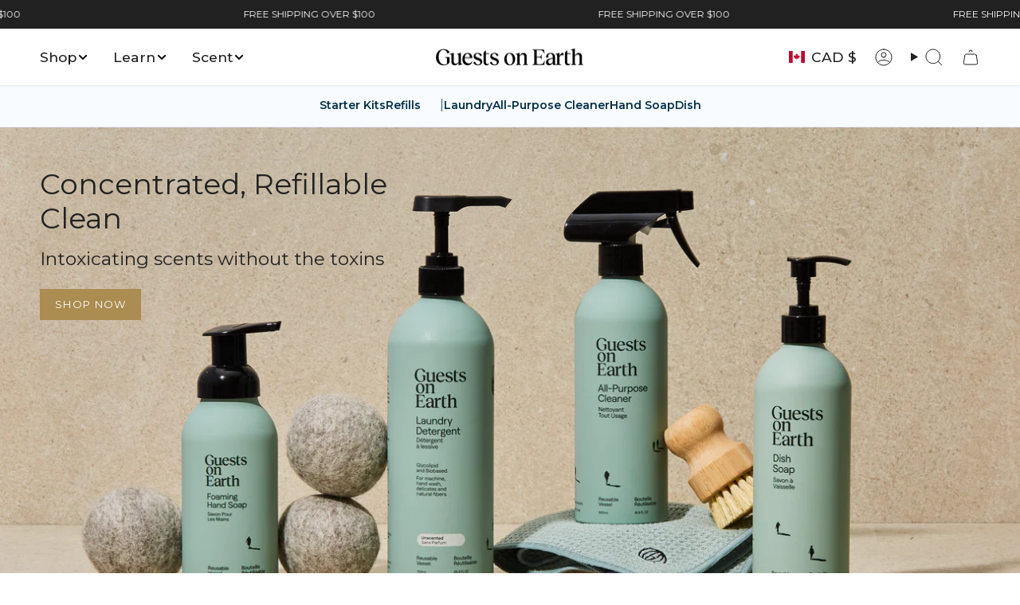

--- FILE ---
content_type: text/html; charset=utf-8
request_url: https://www.guestsonearth.com/
body_size: 37081
content:
<!doctype html>
<html class="no-js no-touch supports-no-cookies" lang="en">
<head>
<!--LOOMI SDK-->
<!--DO NOT EDIT-->
<link rel="preconnect"  href="https://live.visually-io.com/" crossorigin data-em-disable>
<link rel="dns-prefetch" href="https://live.visually-io.com/" data-em-disable>
<script>
(()=> {
    const env = 2;
    var store = "weareresidents.myshopify.com";
    var alias = store.replace(".myshopify.com", "").replaceAll("-", "_").toUpperCase();
    var jitsuKey =  "js.52562264250";
    window.loomi_ctx = {...(window.loomi_ctx || {}),storeAlias:alias,jitsuKey,env};
    
    
	
})()
</script>
<link href="https://live.visually-io.com/widgets/vsly-preact.min.js?k=js.52562264250&e=2&s=WEARERESIDENTS" rel="preload" as="script" data-em-disable>
<script type="text/javascript" src="https://live.visually-io.com/widgets/vsly-preact.min.js?k=js.52562264250&e=2&s=WEARERESIDENTS" data-em-disable></script>
<link href="https://live.visually-io.com/cf/WEARERESIDENTS.js" rel="preload" as="script" data-em-disable>
<link href="https://live.visually-io.com/v/visually.js" rel="preload" as="script" data-em-disable>
<script type="text/javascript" src="https://live.visually-io.com/cf/WEARERESIDENTS.js" data-em-disable></script>
<script type="text/javascript" src="https://live.visually-io.com/v/visually.js" data-em-disable></script>
<script defer type="text/javascript" src="https://live.visually-io.com/v/visually-a.js" data-em-disable></script>
<!--LOOMI SDK-->



    
    
    
    
    
  
  <meta name="google-site-verification" content="2o0yzRsHQ1G9ck1VL88MkWYTUJa1luOlyjMBioDKcds" />
<!-- "snippets/limespot.liquid" was not rendered, the associated app was uninstalled -->
  <meta charset="UTF-8">
  <meta http-equiv="X-UA-Compatible" content="IE=edge">
  <meta name="viewport" content="width=device-width, initial-scale=1.0">
  <meta name="theme-color" content="#b0bfbc">
  <link rel="canonical" href="https://www.guestsonearth.com/">
  <link rel="preconnect" href="https://cdn.shopify.com" crossorigin>
  <!-- ======================= Broadcast Theme V5.2.0 ========================= --><link rel="preconnect" href="https://fonts.shopifycdn.com" crossorigin><link href="//www.guestsonearth.com/cdn/shop/t/17/assets/theme.css?v=62808747761438323341764129452" as="style" rel="preload">
  <link href="//www.guestsonearth.com/cdn/shop/t/17/assets/vendor.js?v=67715902945550145751762917678" as="script" rel="preload">
  <link href="//www.guestsonearth.com/cdn/shop/t/17/assets/theme.js?v=133738793370462331191696534712" as="script" rel="preload">

    <link rel="icon" type="image/png" href="//www.guestsonearth.com/cdn/shop/files/GoE-favicon.png?crop=center&height=32&v=1625328508&width=32">
  

  <!-- Title and description ================================================ -->
  
  <title>
    
    Guests on Earth
    
    
    
  </title>

  
    <meta name="description" content="Counter-worthy home care that cares for you and the planet. Sustainable, Re-Fillable, Home Care Products. All purpose cleaner. Foaming hand soap. Microfiber cloths. Aluminum, reusable bottles and vials. Concentrated formulas. Beautiful designs. Made in Canada. Female owned and operated.">
  

  <meta property="og:site_name" content="Guests on Earth">
<meta property="og:url" content="https://www.guestsonearth.com/">
<meta property="og:title" content="Guests on Earth">
<meta property="og:type" content="website">
<meta property="og:description" content="Counter-worthy home care that cares for you and the planet. Sustainable, Re-Fillable, Home Care Products. All purpose cleaner. Foaming hand soap. Microfiber cloths. Aluminum, reusable bottles and vials. Concentrated formulas. Beautiful designs. Made in Canada. Female owned and operated."><meta property="og:image" content="http://www.guestsonearth.com/cdn/shop/files/02-FHS-GOE-BULK_REFILL.jpg?v=1742247148">
  <meta property="og:image:secure_url" content="https://www.guestsonearth.com/cdn/shop/files/02-FHS-GOE-BULK_REFILL.jpg?v=1742247148">
  <meta property="og:image:width" content="2045">
  <meta property="og:image:height" content="2045"><meta name="twitter:card" content="summary_large_image">
<meta name="twitter:title" content="Guests on Earth">
<meta name="twitter:description" content="Counter-worthy home care that cares for you and the planet. Sustainable, Re-Fillable, Home Care Products. All purpose cleaner. Foaming hand soap. Microfiber cloths. Aluminum, reusable bottles and vials. Concentrated formulas. Beautiful designs. Made in Canada. Female owned and operated.">

  <!-- CSS ================================================================== -->

  <link href="//www.guestsonearth.com/cdn/shop/t/17/assets/font-settings.css?v=40445252821473379531762007418" rel="stylesheet" type="text/css" media="all" />

  
<style data-shopify>

:root {--scrollbar-width: 0px;





--COLOR-VIDEO-BG: #f2f2f2;
--COLOR-BG-BRIGHTER: #f2f2f2;--COLOR-BG: #ffffff;--COLOR-BG-ALPHA-25: rgba(255, 255, 255, 0.25);
--COLOR-BG-TRANSPARENT: rgba(255, 255, 255, 0);
--COLOR-BG-SECONDARY: #F7F7F7;
--COLOR-BG-SECONDARY-LIGHTEN: #ffffff;
--COLOR-BG-RGB: 255, 255, 255;

--COLOR-TEXT-DARK: #000000;
--COLOR-TEXT: #212121;
--COLOR-TEXT-LIGHT: #646464;


/* === Opacity shades of grey ===*/
--COLOR-A5:  rgba(33, 33, 33, 0.05);
--COLOR-A10: rgba(33, 33, 33, 0.1);
--COLOR-A15: rgba(33, 33, 33, 0.15);
--COLOR-A20: rgba(33, 33, 33, 0.2);
--COLOR-A25: rgba(33, 33, 33, 0.25);
--COLOR-A30: rgba(33, 33, 33, 0.3);
--COLOR-A35: rgba(33, 33, 33, 0.35);
--COLOR-A40: rgba(33, 33, 33, 0.4);
--COLOR-A45: rgba(33, 33, 33, 0.45);
--COLOR-A50: rgba(33, 33, 33, 0.5);
--COLOR-A55: rgba(33, 33, 33, 0.55);
--COLOR-A60: rgba(33, 33, 33, 0.6);
--COLOR-A65: rgba(33, 33, 33, 0.65);
--COLOR-A70: rgba(33, 33, 33, 0.7);
--COLOR-A75: rgba(33, 33, 33, 0.75);
--COLOR-A80: rgba(33, 33, 33, 0.8);
--COLOR-A85: rgba(33, 33, 33, 0.85);
--COLOR-A90: rgba(33, 33, 33, 0.9);
--COLOR-A95: rgba(33, 33, 33, 0.95);

--COLOR-BORDER: rgb(240, 240, 240);
--COLOR-BORDER-LIGHT: #f6f6f6;
--COLOR-BORDER-HAIRLINE: #f7f7f7;
--COLOR-BORDER-DARK: #bdbdbd;/* === Bright color ===*/
--COLOR-PRIMARY: #b0bfbc;
--COLOR-PRIMARY-HOVER: #7ba89e;
--COLOR-PRIMARY-FADE: rgba(176, 191, 188, 0.05);
--COLOR-PRIMARY-FADE-HOVER: rgba(176, 191, 188, 0.1);
--COLOR-PRIMARY-LIGHT: #ffffff;--COLOR-PRIMARY-OPPOSITE: #000000;



/* === link Color ===*/
--COLOR-LINK: #212121;
--COLOR-LINK-HOVER: rgba(33, 33, 33, 0.7);
--COLOR-LINK-FADE: rgba(33, 33, 33, 0.05);
--COLOR-LINK-FADE-HOVER: rgba(33, 33, 33, 0.1);--COLOR-LINK-OPPOSITE: #ffffff;


/* === Product grid sale tags ===*/
--COLOR-SALE-BG: #c85c42;
--COLOR-SALE-TEXT: #f7f7f7;--COLOR-SALE-TEXT-SECONDARY: #c85c42;

/* === Product grid badges ===*/
--COLOR-BADGE-BG: #c85c42;
--COLOR-BADGE-TEXT: #f7f7f7;

/* === Product sale color ===*/
--COLOR-SALE: #d20000;

/* === Gray background on Product grid items ===*/--filter-bg: 1.0;/* === Helper colors for form error states ===*/
--COLOR-ERROR: #721C24;
--COLOR-ERROR-BG: #F8D7DA;
--COLOR-ERROR-BORDER: #F5C6CB;



  --RADIUS: 0px;
  --RADIUS-SELECT: 0px;

--COLOR-HEADER-BG: #ffffff;--COLOR-HEADER-BG-TRANSPARENT: rgba(255, 255, 255, 0);
--COLOR-HEADER-LINK: #212121;
--COLOR-HEADER-LINK-HOVER: rgba(33, 33, 33, 0.7);

--COLOR-MENU-BG: #ffffff;
--COLOR-MENU-LINK: #212121;
--COLOR-MENU-LINK-HOVER: rgba(33, 33, 33, 0.7);
--COLOR-SUBMENU-BG: #ffffff;
--COLOR-SUBMENU-LINK: #212121;
--COLOR-SUBMENU-LINK-HOVER: rgba(33, 33, 33, 0.7);
--COLOR-SUBMENU-TEXT-LIGHT: #646464;
--COLOR-MENU-TRANSPARENT: #ffffff;
--COLOR-MENU-TRANSPARENT-HOVER: rgba(255, 255, 255, 0.7);--COLOR-FOOTER-BG: #ffffff;
--COLOR-FOOTER-BG-HAIRLINE: #f7f7f7;
--COLOR-FOOTER-TEXT: #212121;
--COLOR-FOOTER-TEXT-A35: rgba(33, 33, 33, 0.35);
--COLOR-FOOTER-TEXT-A75: rgba(33, 33, 33, 0.75);
--COLOR-FOOTER-LINK: #212121;
--COLOR-FOOTER-LINK-HOVER: rgba(33, 33, 33, 0.7);
--COLOR-FOOTER-BORDER: #212121;

--TRANSPARENT: rgba(255, 255, 255, 0);

/* === Default overlay opacity ===*/
--overlay-opacity: 0;
--underlay-opacity: 1;
--underlay-bg: rgba(0,0,0,0.4);

/* === Custom Cursor ===*/
--ICON-ZOOM-IN: url( "//www.guestsonearth.com/cdn/shop/t/17/assets/icon-zoom-in.svg?v=182473373117644429561696534712" );
--ICON-ZOOM-OUT: url( "//www.guestsonearth.com/cdn/shop/t/17/assets/icon-zoom-out.svg?v=101497157853986683871696534712" );

/* === Custom Icons ===*/


  
  --ICON-ADD-BAG: url( "//www.guestsonearth.com/cdn/shop/t/17/assets/icon-add-bag.svg?v=23763382405227654651696534712" );
  --ICON-ADD-CART: url( "//www.guestsonearth.com/cdn/shop/t/17/assets/icon-add-cart.svg?v=3962293684743587821696534712" );
  --ICON-ARROW-LEFT: url( "//www.guestsonearth.com/cdn/shop/t/17/assets/icon-arrow-left.svg?v=136066145774695772731696534712" );
  --ICON-ARROW-RIGHT: url( "//www.guestsonearth.com/cdn/shop/t/17/assets/icon-arrow-right.svg?v=150928298113663093401696534711" );
  --ICON-SELECT: url("//www.guestsonearth.com/cdn/shop/t/17/assets/icon-select.svg?v=167170173659852274001696534712");


--PRODUCT-GRID-ASPECT-RATIO: 90.0%;

/* === Typography ===*/
--FONT-WEIGHT-BODY: 400;
--FONT-WEIGHT-BODY-BOLD: 500;

--FONT-STACK-BODY: Montserrat, sans-serif;
--FONT-STYLE-BODY: normal;
--FONT-STYLE-BODY-ITALIC: italic;
--FONT-ADJUST-BODY: 1.0;

--FONT-WEIGHT-HEADING: 400;
--FONT-WEIGHT-HEADING-BOLD: 500;

--FONT-UPPERCASE-HEADING: none;

--FONT-STACK-HEADING: Montserrat, sans-serif;
--FONT-STYLE-HEADING: normal;
--FONT-STYLE-HEADING-ITALIC: italic;
--FONT-ADJUST-HEADING: 0.95;

--FONT-STACK-NAV: Montserrat, sans-serif;
--FONT-STYLE-NAV: normal;
--FONT-STYLE-NAV-ITALIC: italic;
--FONT-ADJUST-NAV: 1.25;

--FONT-WEIGHT-NAV: 400;
--FONT-WEIGHT-NAV-BOLD: 500;

--FONT-SIZE-BASE: 1.0rem;
--FONT-SIZE-BASE-PERCENT: 1.0;

/* === Parallax ===*/
--PARALLAX-STRENGTH-MIN: 120.0%;
--PARALLAX-STRENGTH-MAX: 130.0%;--COLUMNS: 4;
--COLUMNS-MEDIUM: 3;
--COLUMNS-SMALL: 2;
--COLUMNS-MOBILE: 1;--LAYOUT-OUTER: 50px;
  --LAYOUT-GUTTER: 32px;
  --LAYOUT-OUTER-MEDIUM: 30px;
  --LAYOUT-GUTTER-MEDIUM: 22px;
  --LAYOUT-OUTER-SMALL: 16px;
  --LAYOUT-GUTTER-SMALL: 16px;--base-animation-delay: 0ms;
--line-height-normal: 1.375; /* Equals to line-height: normal; */--SIDEBAR-WIDTH: 288px;
  --SIDEBAR-WIDTH-MEDIUM: 258px;--DRAWER-WIDTH: 380px;--ICON-STROKE-WIDTH: 1px;/* === Button General ===*/
--BTN-FONT-STACK: Poppins, sans-serif;
--BTN-FONT-WEIGHT: 400;
--BTN-FONT-STYLE: normal;
--BTN-FONT-SIZE: 13px;

--BTN-LETTER-SPACING: 0.1em;
--BTN-UPPERCASE: uppercase;
--BTN-TEXT-ARROW-OFFSET: -1px;

/* === Button Primary ===*/
--BTN-PRIMARY-BORDER-COLOR: #AB8C52;
--BTN-PRIMARY-BG-COLOR: #AB8C52;
--BTN-PRIMARY-TEXT-COLOR: #fff;


  --BTN-PRIMARY-BG-COLOR-BRIGHTER: #9a7e4a;


/* === Button Secondary ===*/
--BTN-SECONDARY-BORDER-COLOR: #8191A4;
--BTN-SECONDARY-BG-COLOR: #8191A4;
--BTN-SECONDARY-TEXT-COLOR: #212121;


  --BTN-SECONDARY-BG-COLOR-BRIGHTER: #728499;


/* === Button White ===*/
--TEXT-BTN-BORDER-WHITE: #fff;
--TEXT-BTN-BG-WHITE: #fff;
--TEXT-BTN-WHITE: #000;
--TEXT-BTN-BG-WHITE-BRIGHTER: #f2f2f2;

/* === Button Black ===*/
--TEXT-BTN-BG-BLACK: #000;
--TEXT-BTN-BORDER-BLACK: #000;
--TEXT-BTN-BLACK: #fff;
--TEXT-BTN-BG-BLACK-BRIGHTER: #1a1a1a;

/* === Cart Gradient ===*/


  --FREE-SHIPPING-GRADIENT: linear-gradient(to right, var(--COLOR-PRIMARY-LIGHT) 0%, var(--COLOR-PRIMARY) 100%);


}

::backdrop {
  --underlay-opacity: 1;
  --underlay-bg: rgba(0,0,0,0.4);
}
</style>


  <link href="//www.guestsonearth.com/cdn/shop/t/17/assets/theme.css?v=62808747761438323341764129452" rel="stylesheet" type="text/css" media="all" />
<link href="//www.guestsonearth.com/cdn/shop/t/17/assets/swatches.css?v=157844926215047500451696534712" as="style" rel="preload">
    <link href="//www.guestsonearth.com/cdn/shop/t/17/assets/swatches.css?v=157844926215047500451696534712" rel="stylesheet" type="text/css" media="all" />
<style data-shopify>.swatches {
    --black: #000000;--white: #fafafa;--blank: url(//www.guestsonearth.com/cdn/shop/files/blank_small.png?v=5826);--desert-dawn: #f1eb9c;--dunes-at-dusk: #b9d3dc;
  }</style>
<script>
    if (window.navigator.userAgent.indexOf('MSIE ') > 0 || window.navigator.userAgent.indexOf('Trident/') > 0) {
      document.documentElement.className = document.documentElement.className + ' ie';

      var scripts = document.getElementsByTagName('script')[0];
      var polyfill = document.createElement("script");
      polyfill.defer = true;
      polyfill.src = "//www.guestsonearth.com/cdn/shop/t/17/assets/ie11.js?v=144489047535103983231696534712";

      scripts.parentNode.insertBefore(polyfill, scripts);
    } else {
      document.documentElement.className = document.documentElement.className.replace('no-js', 'js');
    }

    document.documentElement.style.setProperty('--scrollbar-width', `${getScrollbarWidth()}px`);

    function getScrollbarWidth() {
      // Creating invisible container
      const outer = document.createElement('div');
      outer.style.visibility = 'hidden';
      outer.style.overflow = 'scroll'; // forcing scrollbar to appear
      outer.style.msOverflowStyle = 'scrollbar'; // needed for WinJS apps
      document.documentElement.appendChild(outer);

      // Creating inner element and placing it in the container
      const inner = document.createElement('div');
      outer.appendChild(inner);

      // Calculating difference between container's full width and the child width
      const scrollbarWidth = outer.offsetWidth - inner.offsetWidth;

      // Removing temporary elements from the DOM
      outer.parentNode.removeChild(outer);

      return scrollbarWidth;
    }

    let root = '/';
    if (root[root.length - 1] !== '/') {
      root = root + '/';
    }

    window.theme = {
      routes: {
        root: root,
        cart_url: '/cart',
        cart_add_url: '/cart/add',
        cart_change_url: '/cart/change',
        product_recommendations_url: '/recommendations/products',
        predictive_search_url: '/search/suggest',
        addresses_url: '/account/addresses'
      },
      assets: {
        photoswipe: '//www.guestsonearth.com/cdn/shop/t/17/assets/photoswipe.js?v=162613001030112971491696534712',
        smoothscroll: '//www.guestsonearth.com/cdn/shop/t/17/assets/smoothscroll.js?v=37906625415260927261696534711',
      },
      strings: {
        addToCart: "Add to cart",
        cartAcceptanceError: "You must accept our terms and conditions.",
        soldOut: "Sold Out",
        from: "From",
        preOrder: "Pre-order",
        sale: "Bundle \u0026amp; Save",
        subscription: "Subscription",
        unavailable: "Unavailable",
        unitPrice: "Unit price",
        unitPriceSeparator: "per",
        shippingCalcSubmitButton: "Calculate shipping",
        shippingCalcSubmitButtonDisabled: "Calculating...",
        selectValue: "Select value",
        selectColor: "Select color",
        oneColor: "color",
        otherColor: "colors",
        upsellAddToCart: "Add",
        free: "Free",
        swatchesColor: "Color, Colour, Fragrance"
      },
      settings: {
        customerLoggedIn: null ? true : false,
        cartDrawerEnabled: true,
        enableQuickAdd: true,
        enableAnimations: true,
        variantOnSale: true,
      },
      moneyFormat: false ? "${{amount}} CAD" : "${{amount}}",
      moneyWithoutCurrencyFormat: "${{amount}}",
      moneyWithCurrencyFormat: "${{amount}} CAD",
      subtotal: 0,
      info: {
        name: 'broadcast'
      },
      version: '5.2.0'
    };

    if (window.performance) {
      window.performance.mark('init');
    } else {
      window.fastNetworkAndCPU = false;
    }
  </script>

  
    <script src="//www.guestsonearth.com/cdn/shopifycloud/storefront/assets/themes_support/shopify_common-5f594365.js" defer="defer"></script>
  

  <!-- Theme Javascript ============================================================== -->
  <script src="//www.guestsonearth.com/cdn/shop/t/17/assets/vendor.js?v=67715902945550145751762917678" defer="defer"></script>
  <script src="//www.guestsonearth.com/cdn/shop/t/17/assets/theme.js?v=133738793370462331191696534712" defer="defer"></script><!-- Shopify app scripts =========================================================== -->
<!-- Hotjar Tracking Code for https://www.guestsonearth.com/ -->
<script>
    (function(h,o,t,j,a,r){
        h.hj=h.hj||function(){(h.hj.q=h.hj.q||[]).push(arguments)};
        h._hjSettings={hjid:3875905,hjsv:6};
        a=o.getElementsByTagName('head')[0];
        r=o.createElement('script');r.async=1;
        r.src=t+h._hjSettings.hjid+j+h._hjSettings.hjsv;
        a.appendChild(r);
    })(window,document,'https://static.hotjar.com/c/hotjar-','.js?sv=');
</script>
  <script>window.performance && window.performance.mark && window.performance.mark('shopify.content_for_header.start');</script><meta name="facebook-domain-verification" content="d1agogz5v2zifr5fesqzh9khib8uj1">
<meta id="shopify-digital-wallet" name="shopify-digital-wallet" content="/52562264250/digital_wallets/dialog">
<meta name="shopify-checkout-api-token" content="6f361a0edb498ea34e4437fdc730ca91">
<meta id="in-context-paypal-metadata" data-shop-id="52562264250" data-venmo-supported="false" data-environment="production" data-locale="en_US" data-paypal-v4="true" data-currency="CAD">
<script async="async" src="/checkouts/internal/preloads.js?locale=en-CA"></script>
<link rel="preconnect" href="https://shop.app" crossorigin="anonymous">
<script async="async" src="https://shop.app/checkouts/internal/preloads.js?locale=en-CA&shop_id=52562264250" crossorigin="anonymous"></script>
<script id="apple-pay-shop-capabilities" type="application/json">{"shopId":52562264250,"countryCode":"CA","currencyCode":"CAD","merchantCapabilities":["supports3DS"],"merchantId":"gid:\/\/shopify\/Shop\/52562264250","merchantName":"Guests on Earth","requiredBillingContactFields":["postalAddress","email"],"requiredShippingContactFields":["postalAddress","email"],"shippingType":"shipping","supportedNetworks":["visa","masterCard","amex","discover","interac","jcb"],"total":{"type":"pending","label":"Guests on Earth","amount":"1.00"},"shopifyPaymentsEnabled":true,"supportsSubscriptions":true}</script>
<script id="shopify-features" type="application/json">{"accessToken":"6f361a0edb498ea34e4437fdc730ca91","betas":["rich-media-storefront-analytics"],"domain":"www.guestsonearth.com","predictiveSearch":true,"shopId":52562264250,"locale":"en"}</script>
<script>var Shopify = Shopify || {};
Shopify.shop = "weareresidents.myshopify.com";
Shopify.locale = "en";
Shopify.currency = {"active":"CAD","rate":"1.0"};
Shopify.country = "CA";
Shopify.theme = {"name":"BROADCAST JACKIE WORKING VERSION 5.2 ","id":133144969402,"schema_name":"Broadcast","schema_version":"5.2.0","theme_store_id":868,"role":"main"};
Shopify.theme.handle = "null";
Shopify.theme.style = {"id":null,"handle":null};
Shopify.cdnHost = "www.guestsonearth.com/cdn";
Shopify.routes = Shopify.routes || {};
Shopify.routes.root = "/";</script>
<script type="module">!function(o){(o.Shopify=o.Shopify||{}).modules=!0}(window);</script>
<script>!function(o){function n(){var o=[];function n(){o.push(Array.prototype.slice.apply(arguments))}return n.q=o,n}var t=o.Shopify=o.Shopify||{};t.loadFeatures=n(),t.autoloadFeatures=n()}(window);</script>
<script>
  window.ShopifyPay = window.ShopifyPay || {};
  window.ShopifyPay.apiHost = "shop.app\/pay";
  window.ShopifyPay.redirectState = null;
</script>
<script id="shop-js-analytics" type="application/json">{"pageType":"index"}</script>
<script defer="defer" async type="module" src="//www.guestsonearth.com/cdn/shopifycloud/shop-js/modules/v2/client.init-shop-cart-sync_BdyHc3Nr.en.esm.js"></script>
<script defer="defer" async type="module" src="//www.guestsonearth.com/cdn/shopifycloud/shop-js/modules/v2/chunk.common_Daul8nwZ.esm.js"></script>
<script type="module">
  await import("//www.guestsonearth.com/cdn/shopifycloud/shop-js/modules/v2/client.init-shop-cart-sync_BdyHc3Nr.en.esm.js");
await import("//www.guestsonearth.com/cdn/shopifycloud/shop-js/modules/v2/chunk.common_Daul8nwZ.esm.js");

  window.Shopify.SignInWithShop?.initShopCartSync?.({"fedCMEnabled":true,"windoidEnabled":true});

</script>
<script>
  window.Shopify = window.Shopify || {};
  if (!window.Shopify.featureAssets) window.Shopify.featureAssets = {};
  window.Shopify.featureAssets['shop-js'] = {"shop-cart-sync":["modules/v2/client.shop-cart-sync_QYOiDySF.en.esm.js","modules/v2/chunk.common_Daul8nwZ.esm.js"],"init-fed-cm":["modules/v2/client.init-fed-cm_DchLp9rc.en.esm.js","modules/v2/chunk.common_Daul8nwZ.esm.js"],"shop-button":["modules/v2/client.shop-button_OV7bAJc5.en.esm.js","modules/v2/chunk.common_Daul8nwZ.esm.js"],"init-windoid":["modules/v2/client.init-windoid_DwxFKQ8e.en.esm.js","modules/v2/chunk.common_Daul8nwZ.esm.js"],"shop-cash-offers":["modules/v2/client.shop-cash-offers_DWtL6Bq3.en.esm.js","modules/v2/chunk.common_Daul8nwZ.esm.js","modules/v2/chunk.modal_CQq8HTM6.esm.js"],"shop-toast-manager":["modules/v2/client.shop-toast-manager_CX9r1SjA.en.esm.js","modules/v2/chunk.common_Daul8nwZ.esm.js"],"init-shop-email-lookup-coordinator":["modules/v2/client.init-shop-email-lookup-coordinator_UhKnw74l.en.esm.js","modules/v2/chunk.common_Daul8nwZ.esm.js"],"pay-button":["modules/v2/client.pay-button_DzxNnLDY.en.esm.js","modules/v2/chunk.common_Daul8nwZ.esm.js"],"avatar":["modules/v2/client.avatar_BTnouDA3.en.esm.js"],"init-shop-cart-sync":["modules/v2/client.init-shop-cart-sync_BdyHc3Nr.en.esm.js","modules/v2/chunk.common_Daul8nwZ.esm.js"],"shop-login-button":["modules/v2/client.shop-login-button_D8B466_1.en.esm.js","modules/v2/chunk.common_Daul8nwZ.esm.js","modules/v2/chunk.modal_CQq8HTM6.esm.js"],"init-customer-accounts-sign-up":["modules/v2/client.init-customer-accounts-sign-up_C8fpPm4i.en.esm.js","modules/v2/client.shop-login-button_D8B466_1.en.esm.js","modules/v2/chunk.common_Daul8nwZ.esm.js","modules/v2/chunk.modal_CQq8HTM6.esm.js"],"init-shop-for-new-customer-accounts":["modules/v2/client.init-shop-for-new-customer-accounts_CVTO0Ztu.en.esm.js","modules/v2/client.shop-login-button_D8B466_1.en.esm.js","modules/v2/chunk.common_Daul8nwZ.esm.js","modules/v2/chunk.modal_CQq8HTM6.esm.js"],"init-customer-accounts":["modules/v2/client.init-customer-accounts_dRgKMfrE.en.esm.js","modules/v2/client.shop-login-button_D8B466_1.en.esm.js","modules/v2/chunk.common_Daul8nwZ.esm.js","modules/v2/chunk.modal_CQq8HTM6.esm.js"],"shop-follow-button":["modules/v2/client.shop-follow-button_CkZpjEct.en.esm.js","modules/v2/chunk.common_Daul8nwZ.esm.js","modules/v2/chunk.modal_CQq8HTM6.esm.js"],"lead-capture":["modules/v2/client.lead-capture_BntHBhfp.en.esm.js","modules/v2/chunk.common_Daul8nwZ.esm.js","modules/v2/chunk.modal_CQq8HTM6.esm.js"],"checkout-modal":["modules/v2/client.checkout-modal_CfxcYbTm.en.esm.js","modules/v2/chunk.common_Daul8nwZ.esm.js","modules/v2/chunk.modal_CQq8HTM6.esm.js"],"shop-login":["modules/v2/client.shop-login_Da4GZ2H6.en.esm.js","modules/v2/chunk.common_Daul8nwZ.esm.js","modules/v2/chunk.modal_CQq8HTM6.esm.js"],"payment-terms":["modules/v2/client.payment-terms_MV4M3zvL.en.esm.js","modules/v2/chunk.common_Daul8nwZ.esm.js","modules/v2/chunk.modal_CQq8HTM6.esm.js"]};
</script>
<script>(function() {
  var isLoaded = false;
  function asyncLoad() {
    if (isLoaded) return;
    isLoaded = true;
    var urls = ["https:\/\/instafeed.nfcube.com\/cdn\/2c654abe00e80cff70204709fd4a0ebe.js?shop=weareresidents.myshopify.com","https:\/\/static.rechargecdn.com\/assets\/js\/widget.min.js?shop=weareresidents.myshopify.com","https:\/\/d3hw6dc1ow8pp2.cloudfront.net\/reviewsWidget.min.js?shop=weareresidents.myshopify.com","https:\/\/cdn.corso.com\/js\/corso-checkout-plus.js?shop=weareresidents.myshopify.com\u0026sfToken=a1402b8c5b39b785fe0d0f990b005ba5\u0026shop=weareresidents.myshopify.com","https:\/\/app.octaneai.com\/mwfdikkebfi3r6zc\/shopify.js?x=qpHzAB77CHygDe68\u0026shop=weareresidents.myshopify.com","https:\/\/cdn.rebuyengine.com\/onsite\/js\/rebuy.js?shop=weareresidents.myshopify.com"];
    for (var i = 0; i < urls.length; i++) {
      var s = document.createElement('script');
      s.type = 'text/javascript';
      s.async = true;
      s.src = urls[i];
      var x = document.getElementsByTagName('script')[0];
      x.parentNode.insertBefore(s, x);
    }
  };
  if(window.attachEvent) {
    window.attachEvent('onload', asyncLoad);
  } else {
    window.addEventListener('load', asyncLoad, false);
  }
})();</script>
<script id="__st">var __st={"a":52562264250,"offset":-18000,"reqid":"cd455db2-a740-433d-bdf6-7bbc3c78c0bc-1769019006","pageurl":"www.guestsonearth.com\/","u":"a1cb6043313f","p":"home"};</script>
<script>window.ShopifyPaypalV4VisibilityTracking = true;</script>
<script id="captcha-bootstrap">!function(){'use strict';const t='contact',e='account',n='new_comment',o=[[t,t],['blogs',n],['comments',n],[t,'customer']],c=[[e,'customer_login'],[e,'guest_login'],[e,'recover_customer_password'],[e,'create_customer']],r=t=>t.map((([t,e])=>`form[action*='/${t}']:not([data-nocaptcha='true']) input[name='form_type'][value='${e}']`)).join(','),a=t=>()=>t?[...document.querySelectorAll(t)].map((t=>t.form)):[];function s(){const t=[...o],e=r(t);return a(e)}const i='password',u='form_key',d=['recaptcha-v3-token','g-recaptcha-response','h-captcha-response',i],f=()=>{try{return window.sessionStorage}catch{return}},m='__shopify_v',_=t=>t.elements[u];function p(t,e,n=!1){try{const o=window.sessionStorage,c=JSON.parse(o.getItem(e)),{data:r}=function(t){const{data:e,action:n}=t;return t[m]||n?{data:e,action:n}:{data:t,action:n}}(c);for(const[e,n]of Object.entries(r))t.elements[e]&&(t.elements[e].value=n);n&&o.removeItem(e)}catch(o){console.error('form repopulation failed',{error:o})}}const l='form_type',E='cptcha';function T(t){t.dataset[E]=!0}const w=window,h=w.document,L='Shopify',v='ce_forms',y='captcha';let A=!1;((t,e)=>{const n=(g='f06e6c50-85a8-45c8-87d0-21a2b65856fe',I='https://cdn.shopify.com/shopifycloud/storefront-forms-hcaptcha/ce_storefront_forms_captcha_hcaptcha.v1.5.2.iife.js',D={infoText:'Protected by hCaptcha',privacyText:'Privacy',termsText:'Terms'},(t,e,n)=>{const o=w[L][v],c=o.bindForm;if(c)return c(t,g,e,D).then(n);var r;o.q.push([[t,g,e,D],n]),r=I,A||(h.body.append(Object.assign(h.createElement('script'),{id:'captcha-provider',async:!0,src:r})),A=!0)});var g,I,D;w[L]=w[L]||{},w[L][v]=w[L][v]||{},w[L][v].q=[],w[L][y]=w[L][y]||{},w[L][y].protect=function(t,e){n(t,void 0,e),T(t)},Object.freeze(w[L][y]),function(t,e,n,w,h,L){const[v,y,A,g]=function(t,e,n){const i=e?o:[],u=t?c:[],d=[...i,...u],f=r(d),m=r(i),_=r(d.filter((([t,e])=>n.includes(e))));return[a(f),a(m),a(_),s()]}(w,h,L),I=t=>{const e=t.target;return e instanceof HTMLFormElement?e:e&&e.form},D=t=>v().includes(t);t.addEventListener('submit',(t=>{const e=I(t);if(!e)return;const n=D(e)&&!e.dataset.hcaptchaBound&&!e.dataset.recaptchaBound,o=_(e),c=g().includes(e)&&(!o||!o.value);(n||c)&&t.preventDefault(),c&&!n&&(function(t){try{if(!f())return;!function(t){const e=f();if(!e)return;const n=_(t);if(!n)return;const o=n.value;o&&e.removeItem(o)}(t);const e=Array.from(Array(32),(()=>Math.random().toString(36)[2])).join('');!function(t,e){_(t)||t.append(Object.assign(document.createElement('input'),{type:'hidden',name:u})),t.elements[u].value=e}(t,e),function(t,e){const n=f();if(!n)return;const o=[...t.querySelectorAll(`input[type='${i}']`)].map((({name:t})=>t)),c=[...d,...o],r={};for(const[a,s]of new FormData(t).entries())c.includes(a)||(r[a]=s);n.setItem(e,JSON.stringify({[m]:1,action:t.action,data:r}))}(t,e)}catch(e){console.error('failed to persist form',e)}}(e),e.submit())}));const S=(t,e)=>{t&&!t.dataset[E]&&(n(t,e.some((e=>e===t))),T(t))};for(const o of['focusin','change'])t.addEventListener(o,(t=>{const e=I(t);D(e)&&S(e,y())}));const B=e.get('form_key'),M=e.get(l),P=B&&M;t.addEventListener('DOMContentLoaded',(()=>{const t=y();if(P)for(const e of t)e.elements[l].value===M&&p(e,B);[...new Set([...A(),...v().filter((t=>'true'===t.dataset.shopifyCaptcha))])].forEach((e=>S(e,t)))}))}(h,new URLSearchParams(w.location.search),n,t,e,['guest_login'])})(!0,!0)}();</script>
<script integrity="sha256-4kQ18oKyAcykRKYeNunJcIwy7WH5gtpwJnB7kiuLZ1E=" data-source-attribution="shopify.loadfeatures" defer="defer" src="//www.guestsonearth.com/cdn/shopifycloud/storefront/assets/storefront/load_feature-a0a9edcb.js" crossorigin="anonymous"></script>
<script crossorigin="anonymous" defer="defer" src="//www.guestsonearth.com/cdn/shopifycloud/storefront/assets/shopify_pay/storefront-65b4c6d7.js?v=20250812"></script>
<script data-source-attribution="shopify.dynamic_checkout.dynamic.init">var Shopify=Shopify||{};Shopify.PaymentButton=Shopify.PaymentButton||{isStorefrontPortableWallets:!0,init:function(){window.Shopify.PaymentButton.init=function(){};var t=document.createElement("script");t.src="https://www.guestsonearth.com/cdn/shopifycloud/portable-wallets/latest/portable-wallets.en.js",t.type="module",document.head.appendChild(t)}};
</script>
<script data-source-attribution="shopify.dynamic_checkout.buyer_consent">
  function portableWalletsHideBuyerConsent(e){var t=document.getElementById("shopify-buyer-consent"),n=document.getElementById("shopify-subscription-policy-button");t&&n&&(t.classList.add("hidden"),t.setAttribute("aria-hidden","true"),n.removeEventListener("click",e))}function portableWalletsShowBuyerConsent(e){var t=document.getElementById("shopify-buyer-consent"),n=document.getElementById("shopify-subscription-policy-button");t&&n&&(t.classList.remove("hidden"),t.removeAttribute("aria-hidden"),n.addEventListener("click",e))}window.Shopify?.PaymentButton&&(window.Shopify.PaymentButton.hideBuyerConsent=portableWalletsHideBuyerConsent,window.Shopify.PaymentButton.showBuyerConsent=portableWalletsShowBuyerConsent);
</script>
<script data-source-attribution="shopify.dynamic_checkout.cart.bootstrap">document.addEventListener("DOMContentLoaded",(function(){function t(){return document.querySelector("shopify-accelerated-checkout-cart, shopify-accelerated-checkout")}if(t())Shopify.PaymentButton.init();else{new MutationObserver((function(e,n){t()&&(Shopify.PaymentButton.init(),n.disconnect())})).observe(document.body,{childList:!0,subtree:!0})}}));
</script>
<link id="shopify-accelerated-checkout-styles" rel="stylesheet" media="screen" href="https://www.guestsonearth.com/cdn/shopifycloud/portable-wallets/latest/accelerated-checkout-backwards-compat.css" crossorigin="anonymous">
<style id="shopify-accelerated-checkout-cart">
        #shopify-buyer-consent {
  margin-top: 1em;
  display: inline-block;
  width: 100%;
}

#shopify-buyer-consent.hidden {
  display: none;
}

#shopify-subscription-policy-button {
  background: none;
  border: none;
  padding: 0;
  text-decoration: underline;
  font-size: inherit;
  cursor: pointer;
}

#shopify-subscription-policy-button::before {
  box-shadow: none;
}

      </style>
<script id="sections-script" data-sections="footer" defer="defer" src="//www.guestsonearth.com/cdn/shop/t/17/compiled_assets/scripts.js?v=5826"></script>
<script>window.performance && window.performance.mark && window.performance.mark('shopify.content_for_header.end');</script>

<!-- BEGIN app block: shopify://apps/triplewhale/blocks/triple_pixel_snippet/483d496b-3f1a-4609-aea7-8eee3b6b7a2a --><link rel='preconnect dns-prefetch' href='https://api.config-security.com/' crossorigin />
<link rel='preconnect dns-prefetch' href='https://conf.config-security.com/' crossorigin />
<script>
/* >> TriplePixel :: start*/
window.TriplePixelData={TripleName:"weareresidents.myshopify.com",ver:"2.16",plat:"SHOPIFY",isHeadless:false,src:'SHOPIFY_EXT',product:{id:"",name:``,price:"",variant:""},search:"",collection:"",cart:"",template:"index",curr:"CAD" || "CAD"},function(W,H,A,L,E,_,B,N){function O(U,T,P,H,R){void 0===R&&(R=!1),H=new XMLHttpRequest,P?(H.open("POST",U,!0),H.setRequestHeader("Content-Type","text/plain")):H.open("GET",U,!0),H.send(JSON.stringify(P||{})),H.onreadystatechange=function(){4===H.readyState&&200===H.status?(R=H.responseText,U.includes("/first")?eval(R):P||(N[B]=R)):(299<H.status||H.status<200)&&T&&!R&&(R=!0,O(U,T-1,P))}}if(N=window,!N[H+"sn"]){N[H+"sn"]=1,L=function(){return Date.now().toString(36)+"_"+Math.random().toString(36)};try{A.setItem(H,1+(0|A.getItem(H)||0)),(E=JSON.parse(A.getItem(H+"U")||"[]")).push({u:location.href,r:document.referrer,t:Date.now(),id:L()}),A.setItem(H+"U",JSON.stringify(E))}catch(e){}var i,m,p;A.getItem('"!nC`')||(_=A,A=N,A[H]||(E=A[H]=function(t,e,i){return void 0===i&&(i=[]),"State"==t?E.s:(W=L(),(E._q=E._q||[]).push([W,t,e].concat(i)),W)},E.s="Installed",E._q=[],E.ch=W,B="configSecurityConfModel",N[B]=1,O("https://conf.config-security.com/model",5),i=L(),m=A[atob("c2NyZWVu")],_.setItem("di_pmt_wt",i),p={id:i,action:"profile",avatar:_.getItem("auth-security_rand_salt_"),time:m[atob("d2lkdGg=")]+":"+m[atob("aGVpZ2h0")],host:A.TriplePixelData.TripleName,plat:A.TriplePixelData.plat,url:window.location.href.slice(0,500),ref:document.referrer,ver:A.TriplePixelData.ver},O("https://api.config-security.com/event",5,p),O("https://api.config-security.com/first?host=".concat(p.host,"&plat=").concat(p.plat),5)))}}("","TriplePixel",localStorage);
/* << TriplePixel :: end*/
</script>



<!-- END app block --><!-- BEGIN app block: shopify://apps/intelligems-a-b-testing/blocks/intelligems-script/fa83b64c-0c77-4c0c-b4b2-b94b42f5ef19 --><script>
  window._template = {
    directory: "",
    name: "index",
    suffix: "",
  };
  window.__productIdFromTemplate = null;
  window.__plpCollectionIdFromTemplate = null;
</script>
<script type="module" blocking="render" fetchpriority="high" src="https://cdn.intelligems.io/esm/e9b93acc352b/bundle.js" data-em-disable async></script>


<!-- END app block --><!-- BEGIN app block: shopify://apps/okendo/blocks/theme-settings/bb689e69-ea70-4661-8fb7-ad24a2e23c29 --><!-- BEGIN app snippet: header-metafields -->









    <link href="https://d3hw6dc1ow8pp2.cloudfront.net/styles/main.min.css" rel="stylesheet" type="text/css">
<style type="text/css">
.okeReviews .okeReviews-reviewsWidget-header-controls-writeReview {
        display: inline-block;
    }
    .okeReviews .okeReviews-reviewsWidget.is-okeReviews-empty {
        display: block;
    }
</style>
<script type="application/json" id="oke-reviews-settings">
{"analyticsSettings":{"isWidgetOnScreenTrackingEnabled":false,"provider":"gtag"},"disableInitialReviewsFetchOnProducts":false,"filtersEnabled":false,"initialReviewDisplayCount":10,"locale":"en","localeAndVariant":{"code":"en"},"omitMicrodata":true,"reviewSortOrder":"date","subscriberId":"2713b8c4-3d57-4906-aa20-08ab85e3fa8f","widgetTemplateId":"minimal","starRatingColor":"#B0BFBC","recorderPlus":true,"recorderQandaPlus":true}
</script>

    <link rel="stylesheet" type="text/css" href="https://dov7r31oq5dkj.cloudfront.net/2713b8c4-3d57-4906-aa20-08ab85e3fa8f/widget-style-customisations.css?v=82cb0d56-83a7-4058-a373-6f4895cdf612">













<!-- END app snippet -->

    <!-- BEGIN app snippet: okendo-reviews-json-ld -->
<!-- END app snippet -->

<!-- BEGIN app snippet: widget-plus-initialisation-script -->




<!-- END app snippet -->


<!-- END app block --><!-- BEGIN app block: shopify://apps/klaviyo-email-marketing-sms/blocks/klaviyo-onsite-embed/2632fe16-c075-4321-a88b-50b567f42507 -->












  <script async src="https://static.klaviyo.com/onsite/js/XHHJpV/klaviyo.js?company_id=XHHJpV"></script>
  <script>!function(){if(!window.klaviyo){window._klOnsite=window._klOnsite||[];try{window.klaviyo=new Proxy({},{get:function(n,i){return"push"===i?function(){var n;(n=window._klOnsite).push.apply(n,arguments)}:function(){for(var n=arguments.length,o=new Array(n),w=0;w<n;w++)o[w]=arguments[w];var t="function"==typeof o[o.length-1]?o.pop():void 0,e=new Promise((function(n){window._klOnsite.push([i].concat(o,[function(i){t&&t(i),n(i)}]))}));return e}}})}catch(n){window.klaviyo=window.klaviyo||[],window.klaviyo.push=function(){var n;(n=window._klOnsite).push.apply(n,arguments)}}}}();</script>

  




  <script>
    window.klaviyoReviewsProductDesignMode = false
  </script>







<!-- END app block --><!-- BEGIN app block: shopify://apps/fontify/blocks/app-embed/334490e2-2153-4a2e-a452-e90bdeffa3cc --><link rel="preconnect" href="https://cdn.nitroapps.co" crossorigin=""><!-- Shop metafields --><link rel="stylesheet" href="//fonts.googleapis.com/css?family=Montserrat:100,200,300,400,500,600,700,800,900" />


<style type="text/css" id="nitro-fontify" >
	/** {"overwrite":true,"mobile":false,"desktop":false,"stylesheet":null,"languages":[]}**/
				 
		 
					body,h2,h3,h4,h5,h6,p,blockquote,li,a,*:not(.fa):not([class*="pe-"]):not(.lni){
				font-family: 'Montserrat' !important;/** end **/
				
			}
		 
	</style>
<script>
    console.log(null);
    console.log(null);
  </script><script
  type="text/javascript"
  id="fontify-scripts"
>
  
  (function () {
    // Prevent duplicate execution
    if (window.fontifyScriptInitialized) {
      return;
    }
    window.fontifyScriptInitialized = true;

    if (window.opener) {
      // Remove existing listener if any before adding new one
      if (window.fontifyMessageListener) {
        window.removeEventListener('message', window.fontifyMessageListener, false);
      }

      function watchClosedWindow() {
        let itv = setInterval(function () {
          if (!window.opener || window.opener.closed) {
            clearInterval(itv);
            window.close();
          }
        }, 1000);
      }

      // Helper function to inject scripts and links from vite-tag content
      function injectScript(encodedContent) {
        

        // Decode HTML entities
        const tempTextarea = document.createElement('textarea');
        tempTextarea.innerHTML = encodedContent;
        const viteContent = tempTextarea.value;

        // Parse HTML content
        const tempDiv = document.createElement('div');
        tempDiv.innerHTML = viteContent;

        // Track duplicates within tempDiv only
        const scriptIds = new Set();
        const scriptSrcs = new Set();
        const linkKeys = new Set();

        // Helper to clone element attributes
        function cloneAttributes(source, target) {
          Array.from(source.attributes).forEach(function(attr) {
            if (attr.name === 'crossorigin') {
              target.crossOrigin = attr.value;
            } else {
              target.setAttribute(attr.name, attr.value);
            }
          });
          if (source.textContent) {
            target.textContent = source.textContent;
          }
        }

        // Inject scripts (filter duplicates within tempDiv)
        tempDiv.querySelectorAll('script').forEach(function(script) {
          const scriptId = script.getAttribute('id');
          const scriptSrc = script.getAttribute('src');

          // Skip if duplicate in tempDiv
          if ((scriptId && scriptIds.has(scriptId)) || (scriptSrc && scriptSrcs.has(scriptSrc))) {
            return;
          }

          // Track script
          if (scriptId) scriptIds.add(scriptId);
          if (scriptSrc) scriptSrcs.add(scriptSrc);

          // Clone and inject
          const newScript = document.createElement('script');
          cloneAttributes(script, newScript);

          document.head.appendChild(newScript);
        });

        // Inject links (filter duplicates within tempDiv)
        tempDiv.querySelectorAll('link').forEach(function(link) {
          const linkHref = link.getAttribute('href');
          const linkRel = link.getAttribute('rel') || '';
          const key = linkHref + '|' + linkRel;

          // Skip if duplicate in tempDiv
          if (linkHref && linkKeys.has(key)) {
            return;
          }

          // Track link
          if (linkHref) linkKeys.add(key);

          // Clone and inject
          const newLink = document.createElement('link');
          cloneAttributes(link, newLink);
          document.head.appendChild(newLink);
        });
      }

      // Function to apply preview font data


      function receiveMessage(event) {
        watchClosedWindow();
        if (event.data.action == 'fontify_ready') {
          console.log('fontify_ready');
          injectScript(`&lt;!-- BEGIN app snippet: vite-tag --&gt;


  &lt;script src=&quot;https://cdn.shopify.com/extensions/019bafe3-77e1-7e6a-87b2-cbeff3e5cd6f/fontify-polaris-11/assets/main-B3V8Mu2P.js&quot; type=&quot;module&quot; crossorigin=&quot;anonymous&quot;&gt;&lt;/script&gt;

&lt;!-- END app snippet --&gt;
  &lt;!-- BEGIN app snippet: vite-tag --&gt;


  &lt;link href=&quot;//cdn.shopify.com/extensions/019bafe3-77e1-7e6a-87b2-cbeff3e5cd6f/fontify-polaris-11/assets/main-GVRB1u2d.css&quot; rel=&quot;stylesheet&quot; type=&quot;text/css&quot; media=&quot;all&quot; /&gt;

&lt;!-- END app snippet --&gt;
`);

        } else if (event.data.action == 'font_audit_ready') {
          injectScript(`&lt;!-- BEGIN app snippet: vite-tag --&gt;


  &lt;script src=&quot;https://cdn.shopify.com/extensions/019bafe3-77e1-7e6a-87b2-cbeff3e5cd6f/fontify-polaris-11/assets/audit-DDeWPAiq.js&quot; type=&quot;module&quot; crossorigin=&quot;anonymous&quot;&gt;&lt;/script&gt;

&lt;!-- END app snippet --&gt;
  &lt;!-- BEGIN app snippet: vite-tag --&gt;


  &lt;link href=&quot;//cdn.shopify.com/extensions/019bafe3-77e1-7e6a-87b2-cbeff3e5cd6f/fontify-polaris-11/assets/audit-CNr6hPle.css&quot; rel=&quot;stylesheet&quot; type=&quot;text/css&quot; media=&quot;all&quot; /&gt;

&lt;!-- END app snippet --&gt;
`);

        } else if (event.data.action == 'preview_font_data') {
          const fontData = event?.data || null;
          window.fontifyPreviewData = fontData;
          injectScript(`&lt;!-- BEGIN app snippet: vite-tag --&gt;


  &lt;script src=&quot;https://cdn.shopify.com/extensions/019bafe3-77e1-7e6a-87b2-cbeff3e5cd6f/fontify-polaris-11/assets/preview-CH6oXAfY.js&quot; type=&quot;module&quot; crossorigin=&quot;anonymous&quot;&gt;&lt;/script&gt;

&lt;!-- END app snippet --&gt;
`);
        }
      }

      // Store reference to listener for cleanup
      window.fontifyMessageListener = receiveMessage;
      window.addEventListener('message', receiveMessage, false);

      // Send init message when window is opened from opener
      if (window.opener) {
        window.opener.postMessage({ action: `${window.name}_init`, data: JSON.parse(JSON.stringify({})) }, '*');
      }
    }
  })();
</script>


<!-- END app block --><link href="https://monorail-edge.shopifysvc.com" rel="dns-prefetch">
<script>(function(){if ("sendBeacon" in navigator && "performance" in window) {try {var session_token_from_headers = performance.getEntriesByType('navigation')[0].serverTiming.find(x => x.name == '_s').description;} catch {var session_token_from_headers = undefined;}var session_cookie_matches = document.cookie.match(/_shopify_s=([^;]*)/);var session_token_from_cookie = session_cookie_matches && session_cookie_matches.length === 2 ? session_cookie_matches[1] : "";var session_token = session_token_from_headers || session_token_from_cookie || "";function handle_abandonment_event(e) {var entries = performance.getEntries().filter(function(entry) {return /monorail-edge.shopifysvc.com/.test(entry.name);});if (!window.abandonment_tracked && entries.length === 0) {window.abandonment_tracked = true;var currentMs = Date.now();var navigation_start = performance.timing.navigationStart;var payload = {shop_id: 52562264250,url: window.location.href,navigation_start,duration: currentMs - navigation_start,session_token,page_type: "index"};window.navigator.sendBeacon("https://monorail-edge.shopifysvc.com/v1/produce", JSON.stringify({schema_id: "online_store_buyer_site_abandonment/1.1",payload: payload,metadata: {event_created_at_ms: currentMs,event_sent_at_ms: currentMs}}));}}window.addEventListener('pagehide', handle_abandonment_event);}}());</script>
<script id="web-pixels-manager-setup">(function e(e,d,r,n,o){if(void 0===o&&(o={}),!Boolean(null===(a=null===(i=window.Shopify)||void 0===i?void 0:i.analytics)||void 0===a?void 0:a.replayQueue)){var i,a;window.Shopify=window.Shopify||{};var t=window.Shopify;t.analytics=t.analytics||{};var s=t.analytics;s.replayQueue=[],s.publish=function(e,d,r){return s.replayQueue.push([e,d,r]),!0};try{self.performance.mark("wpm:start")}catch(e){}var l=function(){var e={modern:/Edge?\/(1{2}[4-9]|1[2-9]\d|[2-9]\d{2}|\d{4,})\.\d+(\.\d+|)|Firefox\/(1{2}[4-9]|1[2-9]\d|[2-9]\d{2}|\d{4,})\.\d+(\.\d+|)|Chrom(ium|e)\/(9{2}|\d{3,})\.\d+(\.\d+|)|(Maci|X1{2}).+ Version\/(15\.\d+|(1[6-9]|[2-9]\d|\d{3,})\.\d+)([,.]\d+|)( \(\w+\)|)( Mobile\/\w+|) Safari\/|Chrome.+OPR\/(9{2}|\d{3,})\.\d+\.\d+|(CPU[ +]OS|iPhone[ +]OS|CPU[ +]iPhone|CPU IPhone OS|CPU iPad OS)[ +]+(15[._]\d+|(1[6-9]|[2-9]\d|\d{3,})[._]\d+)([._]\d+|)|Android:?[ /-](13[3-9]|1[4-9]\d|[2-9]\d{2}|\d{4,})(\.\d+|)(\.\d+|)|Android.+Firefox\/(13[5-9]|1[4-9]\d|[2-9]\d{2}|\d{4,})\.\d+(\.\d+|)|Android.+Chrom(ium|e)\/(13[3-9]|1[4-9]\d|[2-9]\d{2}|\d{4,})\.\d+(\.\d+|)|SamsungBrowser\/([2-9]\d|\d{3,})\.\d+/,legacy:/Edge?\/(1[6-9]|[2-9]\d|\d{3,})\.\d+(\.\d+|)|Firefox\/(5[4-9]|[6-9]\d|\d{3,})\.\d+(\.\d+|)|Chrom(ium|e)\/(5[1-9]|[6-9]\d|\d{3,})\.\d+(\.\d+|)([\d.]+$|.*Safari\/(?![\d.]+ Edge\/[\d.]+$))|(Maci|X1{2}).+ Version\/(10\.\d+|(1[1-9]|[2-9]\d|\d{3,})\.\d+)([,.]\d+|)( \(\w+\)|)( Mobile\/\w+|) Safari\/|Chrome.+OPR\/(3[89]|[4-9]\d|\d{3,})\.\d+\.\d+|(CPU[ +]OS|iPhone[ +]OS|CPU[ +]iPhone|CPU IPhone OS|CPU iPad OS)[ +]+(10[._]\d+|(1[1-9]|[2-9]\d|\d{3,})[._]\d+)([._]\d+|)|Android:?[ /-](13[3-9]|1[4-9]\d|[2-9]\d{2}|\d{4,})(\.\d+|)(\.\d+|)|Mobile Safari.+OPR\/([89]\d|\d{3,})\.\d+\.\d+|Android.+Firefox\/(13[5-9]|1[4-9]\d|[2-9]\d{2}|\d{4,})\.\d+(\.\d+|)|Android.+Chrom(ium|e)\/(13[3-9]|1[4-9]\d|[2-9]\d{2}|\d{4,})\.\d+(\.\d+|)|Android.+(UC? ?Browser|UCWEB|U3)[ /]?(15\.([5-9]|\d{2,})|(1[6-9]|[2-9]\d|\d{3,})\.\d+)\.\d+|SamsungBrowser\/(5\.\d+|([6-9]|\d{2,})\.\d+)|Android.+MQ{2}Browser\/(14(\.(9|\d{2,})|)|(1[5-9]|[2-9]\d|\d{3,})(\.\d+|))(\.\d+|)|K[Aa][Ii]OS\/(3\.\d+|([4-9]|\d{2,})\.\d+)(\.\d+|)/},d=e.modern,r=e.legacy,n=navigator.userAgent;return n.match(d)?"modern":n.match(r)?"legacy":"unknown"}(),u="modern"===l?"modern":"legacy",c=(null!=n?n:{modern:"",legacy:""})[u],f=function(e){return[e.baseUrl,"/wpm","/b",e.hashVersion,"modern"===e.buildTarget?"m":"l",".js"].join("")}({baseUrl:d,hashVersion:r,buildTarget:u}),m=function(e){var d=e.version,r=e.bundleTarget,n=e.surface,o=e.pageUrl,i=e.monorailEndpoint;return{emit:function(e){var a=e.status,t=e.errorMsg,s=(new Date).getTime(),l=JSON.stringify({metadata:{event_sent_at_ms:s},events:[{schema_id:"web_pixels_manager_load/3.1",payload:{version:d,bundle_target:r,page_url:o,status:a,surface:n,error_msg:t},metadata:{event_created_at_ms:s}}]});if(!i)return console&&console.warn&&console.warn("[Web Pixels Manager] No Monorail endpoint provided, skipping logging."),!1;try{return self.navigator.sendBeacon.bind(self.navigator)(i,l)}catch(e){}var u=new XMLHttpRequest;try{return u.open("POST",i,!0),u.setRequestHeader("Content-Type","text/plain"),u.send(l),!0}catch(e){return console&&console.warn&&console.warn("[Web Pixels Manager] Got an unhandled error while logging to Monorail."),!1}}}}({version:r,bundleTarget:l,surface:e.surface,pageUrl:self.location.href,monorailEndpoint:e.monorailEndpoint});try{o.browserTarget=l,function(e){var d=e.src,r=e.async,n=void 0===r||r,o=e.onload,i=e.onerror,a=e.sri,t=e.scriptDataAttributes,s=void 0===t?{}:t,l=document.createElement("script"),u=document.querySelector("head"),c=document.querySelector("body");if(l.async=n,l.src=d,a&&(l.integrity=a,l.crossOrigin="anonymous"),s)for(var f in s)if(Object.prototype.hasOwnProperty.call(s,f))try{l.dataset[f]=s[f]}catch(e){}if(o&&l.addEventListener("load",o),i&&l.addEventListener("error",i),u)u.appendChild(l);else{if(!c)throw new Error("Did not find a head or body element to append the script");c.appendChild(l)}}({src:f,async:!0,onload:function(){if(!function(){var e,d;return Boolean(null===(d=null===(e=window.Shopify)||void 0===e?void 0:e.analytics)||void 0===d?void 0:d.initialized)}()){var d=window.webPixelsManager.init(e)||void 0;if(d){var r=window.Shopify.analytics;r.replayQueue.forEach((function(e){var r=e[0],n=e[1],o=e[2];d.publishCustomEvent(r,n,o)})),r.replayQueue=[],r.publish=d.publishCustomEvent,r.visitor=d.visitor,r.initialized=!0}}},onerror:function(){return m.emit({status:"failed",errorMsg:"".concat(f," has failed to load")})},sri:function(e){var d=/^sha384-[A-Za-z0-9+/=]+$/;return"string"==typeof e&&d.test(e)}(c)?c:"",scriptDataAttributes:o}),m.emit({status:"loading"})}catch(e){m.emit({status:"failed",errorMsg:(null==e?void 0:e.message)||"Unknown error"})}}})({shopId: 52562264250,storefrontBaseUrl: "https://www.guestsonearth.com",extensionsBaseUrl: "https://extensions.shopifycdn.com/cdn/shopifycloud/web-pixels-manager",monorailEndpoint: "https://monorail-edge.shopifysvc.com/unstable/produce_batch",surface: "storefront-renderer",enabledBetaFlags: ["2dca8a86"],webPixelsConfigList: [{"id":"1738473658","configuration":"{\"shopId\":\"weareresidents.myshopify.com\"}","eventPayloadVersion":"v1","runtimeContext":"STRICT","scriptVersion":"31536d5a2ef62c1887054e49fd58dba0","type":"APP","apiClientId":4845829,"privacyPurposes":["ANALYTICS"],"dataSharingAdjustments":{"protectedCustomerApprovalScopes":["read_customer_email","read_customer_personal_data","read_customer_phone"]}},{"id":"1678082234","configuration":"{\"accountID\":\"XHHJpV\",\"webPixelConfig\":\"eyJlbmFibGVBZGRlZFRvQ2FydEV2ZW50cyI6IHRydWV9\"}","eventPayloadVersion":"v1","runtimeContext":"STRICT","scriptVersion":"524f6c1ee37bacdca7657a665bdca589","type":"APP","apiClientId":123074,"privacyPurposes":["ANALYTICS","MARKETING"],"dataSharingAdjustments":{"protectedCustomerApprovalScopes":["read_customer_address","read_customer_email","read_customer_name","read_customer_personal_data","read_customer_phone"]}},{"id":"1464041658","configuration":"{}","eventPayloadVersion":"v1","runtimeContext":"STRICT","scriptVersion":"705479d021859bdf9cd4598589a4acf4","type":"APP","apiClientId":30400643073,"privacyPurposes":["ANALYTICS"],"dataSharingAdjustments":{"protectedCustomerApprovalScopes":["read_customer_address","read_customer_email","read_customer_name","read_customer_personal_data","read_customer_phone"]}},{"id":"1050476730","configuration":"{\"config\":\"{\\\"google_tag_ids\\\":[\\\"AW-10992605642\\\",\\\"GT-5MGPN37S\\\",\\\"G-1PXCDY8J91\\\"],\\\"target_country\\\":\\\"ZZ\\\",\\\"gtag_events\\\":[{\\\"type\\\":\\\"search\\\",\\\"action_label\\\":[\\\"AW-10992605642\\\/4wXsCMrX2t0aEMqz1_ko\\\",\\\"G-1PXCDY8J91\\\"]},{\\\"type\\\":\\\"begin_checkout\\\",\\\"action_label\\\":[\\\"AW-10992605642\\\/37SOCPzT2t0aEMqz1_ko\\\",\\\"G-1PXCDY8J91\\\"]},{\\\"type\\\":\\\"view_item\\\",\\\"action_label\\\":[\\\"AW-10992605642\\\/mmTdCIXU2t0aEMqz1_ko\\\",\\\"MC-XCM0R6XK5W\\\",\\\"G-1PXCDY8J91\\\"]},{\\\"type\\\":\\\"purchase\\\",\\\"action_label\\\":[\\\"AW-10992605642\\\/0Y7ZCPnT2t0aEMqz1_ko\\\",\\\"MC-XCM0R6XK5W\\\",\\\"G-1PXCDY8J91\\\"]},{\\\"type\\\":\\\"page_view\\\",\\\"action_label\\\":[\\\"AW-10992605642\\\/bhn3CILU2t0aEMqz1_ko\\\",\\\"MC-XCM0R6XK5W\\\",\\\"AW-10992605642\\\/1n2pCMCH69YaEMqz1_ko\\\",\\\"G-1PXCDY8J91\\\"]},{\\\"type\\\":\\\"add_payment_info\\\",\\\"action_label\\\":[\\\"AW-10992605642\\\/AKPICM3X2t0aEMqz1_ko\\\",\\\"AW-10992605642\\\/Dd_9CJzLjp0bEMqz1_ko\\\",\\\"G-1PXCDY8J91\\\"]},{\\\"type\\\":\\\"add_to_cart\\\",\\\"action_label\\\":[\\\"AW-10992605642\\\/4uYVCP_T2t0aEMqz1_ko\\\",\\\"G-1PXCDY8J91\\\"]}],\\\"enable_monitoring_mode\\\":false}\"}","eventPayloadVersion":"v1","runtimeContext":"OPEN","scriptVersion":"b2a88bafab3e21179ed38636efcd8a93","type":"APP","apiClientId":1780363,"privacyPurposes":[],"dataSharingAdjustments":{"protectedCustomerApprovalScopes":["read_customer_address","read_customer_email","read_customer_name","read_customer_personal_data","read_customer_phone"]}},{"id":"654737594","configuration":"{\"accountID\":\"1220658\",\"workspaceId\":\"b36bb0d5-e1f5-479e-ba47-1c37425fdbf3\",\"projectId\":\"2aaaa69f-d6ed-4d7a-aaca-cfd83c48a63b\"}","eventPayloadVersion":"v1","runtimeContext":"STRICT","scriptVersion":"52fc54f4608fa63b89d7f7c4f9344a98","type":"APP","apiClientId":5461967,"privacyPurposes":["ANALYTICS"],"dataSharingAdjustments":{"protectedCustomerApprovalScopes":[]}},{"id":"527794362","configuration":"{\"campaignID\":\"27611\",\"externalExecutionURL\":\"https:\/\/engine.saasler.com\/api\/v1\/webhook_executions\/ac1aa16b0c67cd1fd83e7bf9fa8fe60b\"}","eventPayloadVersion":"v1","runtimeContext":"STRICT","scriptVersion":"d89aa9260a7e3daa33c6dca1e641a0ca","type":"APP","apiClientId":3546795,"privacyPurposes":[],"dataSharingAdjustments":{"protectedCustomerApprovalScopes":["read_customer_email","read_customer_personal_data"]}},{"id":"482869434","configuration":"{\"pixelCode\":\"C7SU8CSC0SPISVGQ7MJ0\"}","eventPayloadVersion":"v1","runtimeContext":"STRICT","scriptVersion":"22e92c2ad45662f435e4801458fb78cc","type":"APP","apiClientId":4383523,"privacyPurposes":["ANALYTICS","MARKETING","SALE_OF_DATA"],"dataSharingAdjustments":{"protectedCustomerApprovalScopes":["read_customer_address","read_customer_email","read_customer_name","read_customer_personal_data","read_customer_phone"]}},{"id":"315293882","configuration":"{\"octaneDomain\":\"https:\\\/\\\/app.octaneai.com\",\"botID\":\"mwfdikkebfi3r6zc\"}","eventPayloadVersion":"v1","runtimeContext":"STRICT","scriptVersion":"f92ca4a76c55b3f762ad9c59eb7456bb","type":"APP","apiClientId":2012438,"privacyPurposes":["ANALYTICS","MARKETING","SALE_OF_DATA"],"dataSharingAdjustments":{"protectedCustomerApprovalScopes":["read_customer_personal_data"]}},{"id":"193298618","configuration":"{\"pixel_id\":\"1963657620483366\",\"pixel_type\":\"facebook_pixel\",\"metaapp_system_user_token\":\"-\"}","eventPayloadVersion":"v1","runtimeContext":"OPEN","scriptVersion":"ca16bc87fe92b6042fbaa3acc2fbdaa6","type":"APP","apiClientId":2329312,"privacyPurposes":["ANALYTICS","MARKETING","SALE_OF_DATA"],"dataSharingAdjustments":{"protectedCustomerApprovalScopes":["read_customer_address","read_customer_email","read_customer_name","read_customer_personal_data","read_customer_phone"]}},{"id":"163840186","configuration":"{\"shopId\":\"weareresidents.myshopify.com\"}","eventPayloadVersion":"v1","runtimeContext":"STRICT","scriptVersion":"674c31de9c131805829c42a983792da6","type":"APP","apiClientId":2753413,"privacyPurposes":["ANALYTICS","MARKETING","SALE_OF_DATA"],"dataSharingAdjustments":{"protectedCustomerApprovalScopes":["read_customer_address","read_customer_email","read_customer_name","read_customer_personal_data","read_customer_phone"]}},{"id":"84410554","configuration":"{\"tagID\":\"2614328925243\"}","eventPayloadVersion":"v1","runtimeContext":"STRICT","scriptVersion":"18031546ee651571ed29edbe71a3550b","type":"APP","apiClientId":3009811,"privacyPurposes":["ANALYTICS","MARKETING","SALE_OF_DATA"],"dataSharingAdjustments":{"protectedCustomerApprovalScopes":["read_customer_address","read_customer_email","read_customer_name","read_customer_personal_data","read_customer_phone"]}},{"id":"134021306","eventPayloadVersion":"1","runtimeContext":"LAX","scriptVersion":"2","type":"CUSTOM","privacyPurposes":["ANALYTICS","MARKETING","SALE_OF_DATA"],"name":"Amazon Ad Tag"},{"id":"143589562","eventPayloadVersion":"1","runtimeContext":"LAX","scriptVersion":"1","type":"CUSTOM","privacyPurposes":["ANALYTICS","MARKETING","SALE_OF_DATA"],"name":"GADS conversion tracking"},{"id":"shopify-app-pixel","configuration":"{}","eventPayloadVersion":"v1","runtimeContext":"STRICT","scriptVersion":"0450","apiClientId":"shopify-pixel","type":"APP","privacyPurposes":["ANALYTICS","MARKETING"]},{"id":"shopify-custom-pixel","eventPayloadVersion":"v1","runtimeContext":"LAX","scriptVersion":"0450","apiClientId":"shopify-pixel","type":"CUSTOM","privacyPurposes":["ANALYTICS","MARKETING"]}],isMerchantRequest: false,initData: {"shop":{"name":"Guests on Earth","paymentSettings":{"currencyCode":"CAD"},"myshopifyDomain":"weareresidents.myshopify.com","countryCode":"CA","storefrontUrl":"https:\/\/www.guestsonearth.com"},"customer":null,"cart":null,"checkout":null,"productVariants":[],"purchasingCompany":null},},"https://www.guestsonearth.com/cdn","fcfee988w5aeb613cpc8e4bc33m6693e112",{"modern":"","legacy":""},{"shopId":"52562264250","storefrontBaseUrl":"https:\/\/www.guestsonearth.com","extensionBaseUrl":"https:\/\/extensions.shopifycdn.com\/cdn\/shopifycloud\/web-pixels-manager","surface":"storefront-renderer","enabledBetaFlags":"[\"2dca8a86\"]","isMerchantRequest":"false","hashVersion":"fcfee988w5aeb613cpc8e4bc33m6693e112","publish":"custom","events":"[[\"page_viewed\",{}]]"});</script><script>
  window.ShopifyAnalytics = window.ShopifyAnalytics || {};
  window.ShopifyAnalytics.meta = window.ShopifyAnalytics.meta || {};
  window.ShopifyAnalytics.meta.currency = 'CAD';
  var meta = {"page":{"pageType":"home","requestId":"cd455db2-a740-433d-bdf6-7bbc3c78c0bc-1769019006"}};
  for (var attr in meta) {
    window.ShopifyAnalytics.meta[attr] = meta[attr];
  }
</script>
<script class="analytics">
  (function () {
    var customDocumentWrite = function(content) {
      var jquery = null;

      if (window.jQuery) {
        jquery = window.jQuery;
      } else if (window.Checkout && window.Checkout.$) {
        jquery = window.Checkout.$;
      }

      if (jquery) {
        jquery('body').append(content);
      }
    };

    var hasLoggedConversion = function(token) {
      if (token) {
        return document.cookie.indexOf('loggedConversion=' + token) !== -1;
      }
      return false;
    }

    var setCookieIfConversion = function(token) {
      if (token) {
        var twoMonthsFromNow = new Date(Date.now());
        twoMonthsFromNow.setMonth(twoMonthsFromNow.getMonth() + 2);

        document.cookie = 'loggedConversion=' + token + '; expires=' + twoMonthsFromNow;
      }
    }

    var trekkie = window.ShopifyAnalytics.lib = window.trekkie = window.trekkie || [];
    if (trekkie.integrations) {
      return;
    }
    trekkie.methods = [
      'identify',
      'page',
      'ready',
      'track',
      'trackForm',
      'trackLink'
    ];
    trekkie.factory = function(method) {
      return function() {
        var args = Array.prototype.slice.call(arguments);
        args.unshift(method);
        trekkie.push(args);
        return trekkie;
      };
    };
    for (var i = 0; i < trekkie.methods.length; i++) {
      var key = trekkie.methods[i];
      trekkie[key] = trekkie.factory(key);
    }
    trekkie.load = function(config) {
      trekkie.config = config || {};
      trekkie.config.initialDocumentCookie = document.cookie;
      var first = document.getElementsByTagName('script')[0];
      var script = document.createElement('script');
      script.type = 'text/javascript';
      script.onerror = function(e) {
        var scriptFallback = document.createElement('script');
        scriptFallback.type = 'text/javascript';
        scriptFallback.onerror = function(error) {
                var Monorail = {
      produce: function produce(monorailDomain, schemaId, payload) {
        var currentMs = new Date().getTime();
        var event = {
          schema_id: schemaId,
          payload: payload,
          metadata: {
            event_created_at_ms: currentMs,
            event_sent_at_ms: currentMs
          }
        };
        return Monorail.sendRequest("https://" + monorailDomain + "/v1/produce", JSON.stringify(event));
      },
      sendRequest: function sendRequest(endpointUrl, payload) {
        // Try the sendBeacon API
        if (window && window.navigator && typeof window.navigator.sendBeacon === 'function' && typeof window.Blob === 'function' && !Monorail.isIos12()) {
          var blobData = new window.Blob([payload], {
            type: 'text/plain'
          });

          if (window.navigator.sendBeacon(endpointUrl, blobData)) {
            return true;
          } // sendBeacon was not successful

        } // XHR beacon

        var xhr = new XMLHttpRequest();

        try {
          xhr.open('POST', endpointUrl);
          xhr.setRequestHeader('Content-Type', 'text/plain');
          xhr.send(payload);
        } catch (e) {
          console.log(e);
        }

        return false;
      },
      isIos12: function isIos12() {
        return window.navigator.userAgent.lastIndexOf('iPhone; CPU iPhone OS 12_') !== -1 || window.navigator.userAgent.lastIndexOf('iPad; CPU OS 12_') !== -1;
      }
    };
    Monorail.produce('monorail-edge.shopifysvc.com',
      'trekkie_storefront_load_errors/1.1',
      {shop_id: 52562264250,
      theme_id: 133144969402,
      app_name: "storefront",
      context_url: window.location.href,
      source_url: "//www.guestsonearth.com/cdn/s/trekkie.storefront.cd680fe47e6c39ca5d5df5f0a32d569bc48c0f27.min.js"});

        };
        scriptFallback.async = true;
        scriptFallback.src = '//www.guestsonearth.com/cdn/s/trekkie.storefront.cd680fe47e6c39ca5d5df5f0a32d569bc48c0f27.min.js';
        first.parentNode.insertBefore(scriptFallback, first);
      };
      script.async = true;
      script.src = '//www.guestsonearth.com/cdn/s/trekkie.storefront.cd680fe47e6c39ca5d5df5f0a32d569bc48c0f27.min.js';
      first.parentNode.insertBefore(script, first);
    };
    trekkie.load(
      {"Trekkie":{"appName":"storefront","development":false,"defaultAttributes":{"shopId":52562264250,"isMerchantRequest":null,"themeId":133144969402,"themeCityHash":"10917718272761848674","contentLanguage":"en","currency":"CAD","eventMetadataId":"7dd23e98-2b9c-4171-b27d-8342b4e77228"},"isServerSideCookieWritingEnabled":true,"monorailRegion":"shop_domain","enabledBetaFlags":["65f19447"]},"Session Attribution":{},"S2S":{"facebookCapiEnabled":true,"source":"trekkie-storefront-renderer","apiClientId":580111}}
    );

    var loaded = false;
    trekkie.ready(function() {
      if (loaded) return;
      loaded = true;

      window.ShopifyAnalytics.lib = window.trekkie;

      var originalDocumentWrite = document.write;
      document.write = customDocumentWrite;
      try { window.ShopifyAnalytics.merchantGoogleAnalytics.call(this); } catch(error) {};
      document.write = originalDocumentWrite;

      window.ShopifyAnalytics.lib.page(null,{"pageType":"home","requestId":"cd455db2-a740-433d-bdf6-7bbc3c78c0bc-1769019006","shopifyEmitted":true});

      var match = window.location.pathname.match(/checkouts\/(.+)\/(thank_you|post_purchase)/)
      var token = match? match[1]: undefined;
      if (!hasLoggedConversion(token)) {
        setCookieIfConversion(token);
        
      }
    });


        var eventsListenerScript = document.createElement('script');
        eventsListenerScript.async = true;
        eventsListenerScript.src = "//www.guestsonearth.com/cdn/shopifycloud/storefront/assets/shop_events_listener-3da45d37.js";
        document.getElementsByTagName('head')[0].appendChild(eventsListenerScript);

})();</script>
  <script>
  if (!window.ga || (window.ga && typeof window.ga !== 'function')) {
    window.ga = function ga() {
      (window.ga.q = window.ga.q || []).push(arguments);
      if (window.Shopify && window.Shopify.analytics && typeof window.Shopify.analytics.publish === 'function') {
        window.Shopify.analytics.publish("ga_stub_called", {}, {sendTo: "google_osp_migration"});
      }
      console.error("Shopify's Google Analytics stub called with:", Array.from(arguments), "\nSee https://help.shopify.com/manual/promoting-marketing/pixels/pixel-migration#google for more information.");
    };
    if (window.Shopify && window.Shopify.analytics && typeof window.Shopify.analytics.publish === 'function') {
      window.Shopify.analytics.publish("ga_stub_initialized", {}, {sendTo: "google_osp_migration"});
    }
  }
</script>
<script
  defer
  src="https://www.guestsonearth.com/cdn/shopifycloud/perf-kit/shopify-perf-kit-3.0.4.min.js"
  data-application="storefront-renderer"
  data-shop-id="52562264250"
  data-render-region="gcp-us-central1"
  data-page-type="index"
  data-theme-instance-id="133144969402"
  data-theme-name="Broadcast"
  data-theme-version="5.2.0"
  data-monorail-region="shop_domain"
  data-resource-timing-sampling-rate="10"
  data-shs="true"
  data-shs-beacon="true"
  data-shs-export-with-fetch="true"
  data-shs-logs-sample-rate="1"
  data-shs-beacon-endpoint="https://www.guestsonearth.com/api/collect"
></script>
</head>

<body id="guests-on-earth" class="template-index grid-classic aos-initialized" data-animations="true"><a class="in-page-link visually-hidden skip-link" data-skip-content href="#MainContent">Skip to content</a>

  <div class="container" data-site-container>
    <div class="header-sections">
      <!-- BEGIN sections: group-header -->
<div id="shopify-section-sections--16204712247482__announcement" class="shopify-section shopify-section-group-group-header page-announcement"><style data-shopify>:root {--ANNOUNCEMENT-HEIGHT-DESKTOP: max(calc(var(--font-1) * var(--FONT-ADJUST-BODY) * var(--line-height-normal)), 36px);
        --ANNOUNCEMENT-HEIGHT-MOBILE: max(calc(var(--font-1) * var(--FONT-ADJUST-BODY) * var(--line-height-normal)), 36px);}</style><div id="Announcement--sections--16204712247482__announcement"
  class="announcement__wrapper announcement__wrapper--top"
  data-announcement-wrapper
  data-section-id="sections--16204712247482__announcement"
  data-section-type="announcement"
  style="--PT: 0px;
  --PB: 0px;

  --ticker-direction: ticker-rtl;--bg: #212121;
    --bg-transparent: rgba(33, 33, 33, 0);--text: #ffffff;
    --link: #ffffff;
    --link-hover: #ffffff;--text-size: var(--font-1);
  --text-align: center;
  --justify-content: center;"><div class="announcement__bar announcement__bar--error">
      <div class="announcement__message">
        <div class="announcement__text">
          <div class="announcement__main">This site has limited support for your browser. We recommend switching to Edge, Chrome, Safari, or Firefox.</div>
        </div>
      </div>
    </div><announcement-bar class="announcement__bar-outer"
        style="--padding-scrolling: 70px;"><div class="announcement__bar-holder announcement__bar-holder--marquee">
            <div class="announcement__bar"><ticker-bar autoplay speed="3.26">
                <div data-ticker-frame class="announcement__message">
                  <div data-ticker-scale class="announcement__scale ticker--unloaded">
                    <div data-ticker-text class="announcement__text">
                      <div class="announcement__slide" style="" >
          <div class="body-size-1"></div>
        </div><div class="announcement__slide" style="" >
          <div class="body-size-1"><p>FREE SHIPPING OVER $100 </p>
</div>
        </div>
                    </div>
                  </div>
                </div>
              </ticker-bar>
            </div>
          </div></announcement-bar></div>
</div><div id="shopify-section-sections--16204712247482__header" class="shopify-section shopify-section-group-group-header page-header"><style data-shopify>:root {
    --HEADER-HEIGHT: 67px;
    --HEADER-HEIGHT-MEDIUM: 58.0px;
    --HEADER-HEIGHT-MOBILE: 54.0px;

    
--icon-add-cart: var(--ICON-ADD-BAG);}

  .theme__header {
    --PT: 10px;
    --PB: 10px;

    
  }.header__logo__link {
      --logo-padding: 10.991957104557642%;

      
        --logo-width-desktop: 185px;
      

      
        --logo-width-mobile: 125px;
      
    }.main-content > .shopify-section:first-of-type .backdrop--linear:before { display: none; }</style><div class="header__wrapper"
  data-header-wrapper
  
  data-header-sticky
  data-header-style="logo_center_menu_left"
  data-section-id="sections--16204712247482__header"
  data-section-type="header"
  style="--highlight: #b0bfbc;">

  <header class="theme__header" role="banner" data-header-height><div class="section-padding">
      <div class="header__mobile">
        <div class="header__mobile__left">
    <div class="header__mobile__button">
      <button class="header__mobile__hamburger"
        data-drawer-toggle="hamburger"
        aria-label="Show menu"
        aria-haspopup="true"
        aria-expanded="false"
        aria-controls="header-menu"><svg aria-hidden="true" focusable="false" role="presentation" class="icon icon-menu" viewBox="0 0 24 24"><path d="M3 5h18M3 12h18M3 19h18" stroke="#000" stroke-linecap="round" stroke-linejoin="round"/></svg></button>
    </div><div class="header__mobile__button">
        <header-search-popdown>
          <details>
            <summary class="navlink navlink--search" aria-haspopup="dialog" data-popdown-toggle title="Search"><svg aria-hidden="true" focusable="false" role="presentation" class="icon icon-search" viewBox="0 0 24 24"><g stroke="currentColor"><path d="M10.85 2c2.444 0 4.657.99 6.258 2.592A8.85 8.85 0 1 1 10.85 2ZM17.122 17.122 22 22"/></g></svg><svg aria-hidden="true" focusable="false" role="presentation" class="icon icon-cancel" viewBox="0 0 24 24"><path d="M6.758 17.243 12.001 12m5.243-5.243L12 12m0 0L6.758 6.757M12.001 12l5.243 5.243" stroke="currentColor" stroke-linecap="round" stroke-linejoin="round"/></svg><span class="visually-hidden">Search</span>
            </summary><div class="search-popdown" role="dialog" aria-modal="true" aria-label="Search" data-popdown>
  <div class="wrapper">
    <div class="search-popdown__main"><predictive-search><form class="search-form"
          action="/search"
          method="get"
          role="search">
          <input name="options[prefix]" type="hidden" value="last">

          <button class="search-popdown__submit" type="submit" aria-label="Search"><svg aria-hidden="true" focusable="false" role="presentation" class="icon icon-search" viewBox="0 0 24 24"><g stroke="currentColor"><path d="M10.85 2c2.444 0 4.657.99 6.258 2.592A8.85 8.85 0 1 1 10.85 2ZM17.122 17.122 22 22"/></g></svg></button>

          <div class="input-holder">
            <label for="SearchInput--mobile" class="visually-hidden">Search</label>
            <input type="search"
              id="SearchInput--mobile"
              data-predictive-search-input="search-popdown-results"
              name="q"
              value=""
              placeholder="Search"
              role="combobox"
              aria-label="Search our store"
              aria-owns="predictive-search-results"
              aria-controls="predictive-search-results"
              aria-expanded="false"
              aria-haspopup="listbox"
              aria-autocomplete="list"
              autocorrect="off"
              autocomplete="off"
              autocapitalize="off"
              spellcheck="false">

            <button type="reset" class="search-reset hidden" aria-label="Reset">Clear</button>
          </div><div class="predictive-search" tabindex="-1" data-predictive-search-results data-scroll-lock-scrollable>
              <div class="predictive-search__loading-state">
                <div class="predictive-search__loader loader"><div class="loader-indeterminate"></div></div>
              </div>
            </div>

            <span class="predictive-search-status visually-hidden" role="status" aria-hidden="true" data-predictive-search-status></span></form></predictive-search><div class="search-popdown__close">
        <button type="button" class="search-popdown__close__button" title="Close" data-popdown-close><svg aria-hidden="true" focusable="false" role="presentation" class="icon icon-cancel" viewBox="0 0 24 24"><path d="M6.758 17.243 12.001 12m5.243-5.243L12 12m0 0L6.758 6.757M12.001 12l5.243 5.243" stroke="currentColor" stroke-linecap="round" stroke-linejoin="round"/></svg></button>
      </div>
    </div>
  </div>
</div>
<span class="underlay" data-popdown-underlay></span>
          </details>
        </header-search-popdown>
      </div></div>

  <div class="header__logo header__logo--image">
    <a class="header__logo__link" href="/" data-logo-link><figure class="logo__img logo__img--color image-wrapper lazy-image is-loading" style="--aspect-ratio: 9.097560975609756;"><img src="//www.guestsonearth.com/cdn/shop/files/GoE_ID-POS-horz_1.png?crop=center&amp;height=40&amp;v=1643320179&amp;width=370" alt="Guests on Earth" width="370" height="40" loading="eager" srcset="//www.guestsonearth.com/cdn/shop/files/GoE_ID-POS-horz_1.png?crop=center&amp;height=15&amp;v=1643320179&amp;width=140 140w, //www.guestsonearth.com/cdn/shop/files/GoE_ID-POS-horz_1.png?crop=center&amp;height=17&amp;v=1643320179&amp;width=160 160w, //www.guestsonearth.com/cdn/shop/files/GoE_ID-POS-horz_1.png?crop=center&amp;height=19&amp;v=1643320179&amp;width=180 180w, //www.guestsonearth.com/cdn/shop/files/GoE_ID-POS-horz_1.png?crop=center&amp;height=21&amp;v=1643320179&amp;width=200 200w, //www.guestsonearth.com/cdn/shop/files/GoE_ID-POS-horz_1.png?crop=center&amp;height=20&amp;v=1643320179&amp;width=185 185w, //www.guestsonearth.com/cdn/shop/files/GoE_ID-POS-horz_1.png?crop=center&amp;height=40&amp;v=1643320179&amp;width=370 370w, //www.guestsonearth.com/cdn/shop/files/GoE_ID-POS-horz_1.png?crop=center&amp;height=13&amp;v=1643320179&amp;width=125 125w, //www.guestsonearth.com/cdn/shop/files/GoE_ID-POS-horz_1.png?crop=center&amp;height=27&amp;v=1643320179&amp;width=250 250w, //www.guestsonearth.com/cdn/shop/files/GoE_ID-POS-horz_1.png?v=1643320179&amp;width=746 746w" sizes="(min-width: 768px) 185px, (min-width: 480px) 125px, calc((100vw - 64px) * 0.5)" fetchpriority="high" class=" is-loading ">
</figure>
</a>
  </div>

  <div class="header__mobile__right"><div class="header__mobile__button header__mobile__button--desktop"><!-- /snippets/localization.liquid -->

<form method="post" action="/localization" id="localization-form-sections--16204712247482__header" accept-charset="UTF-8" class="popout-header" enctype="multipart/form-data"><input type="hidden" name="form_type" value="localization" /><input type="hidden" name="utf8" value="✓" /><input type="hidden" name="_method" value="put" /><input type="hidden" name="return_to" value="/" /><div class="popout-header__holder">
        <h2 class="visually-hidden" id="country-heading-sections--16204712247482__header">
          Currency
        </h2>

        <popout-select class="popout" submit>
          <button type="button" class="popout__toggle" aria-expanded="false" aria-controls="country-list-sections--16204712247482__header" aria-describedby="country-heading-sections--16204712247482__header" data-popout-toggle>
            <span class="popout__toggle__text" data-popout-toggle-text><img src="//cdn.shopify.com/static/images/flags/ca.svg?width=40" alt="Canada" srcset="//cdn.shopify.com/static/images/flags/ca.svg?width=40 40w" width="40" height="30" loading="lazy" class="popout__flag">
CAD
        $
</span></button>

          <ul id="country-list-sections--16204712247482__header" class="popout-list" data-popout-list data-scroll-lock-scrollable><li class="popout-list__item is-active">
                <a
                  class="popout-list__option"
                  href="#"
                  
                    aria-current="true"
                  
                  data-value="CA"
                  data-popout-option><img src="//cdn.shopify.com/static/images/flags/ca.svg?width=40" alt="Canada" srcset="//cdn.shopify.com/static/images/flags/ca.svg?width=40 40w" width="40" height="30" loading="lazy" class="popout__flag">
<span>
                    Canada

                    (CAD
                    $)
                  </span>
                </a>
              </li><li class="popout-list__item">
                <a
                  class="popout-list__option"
                  href="#"
                  
                  data-value="US"
                  data-popout-option><img src="//cdn.shopify.com/static/images/flags/us.svg?width=40" alt="United States" srcset="//cdn.shopify.com/static/images/flags/us.svg?width=40 40w" width="40" height="30" loading="lazy" class="popout__flag">
<span>
                    United States

                    (USD
                    $)
                  </span>
                </a>
              </li></ul>

          <input type="hidden" name="country_code" id="CountrySelector-sections--16204712247482__header" value="CA" data-popout-input>
        </popout-select>
      </div></form></div><div class="header__mobile__button">
        <a href="/account" class="navlink"><svg aria-hidden="true" focusable="false" role="presentation" class="icon icon-profile-circled" viewBox="0 0 24 24"><path d="M12 2C6.477 2 2 6.477 2 12s4.477 10 10 10 10-4.477 10-10S17.523 2 12 2z" stroke="#000" stroke-linecap="round" stroke-linejoin="round"/><path d="M4.271 18.346S6.5 15.5 12 15.5s7.73 2.846 7.73 2.846M12 12a3 3 0 1 0 0-6 3 3 0 0 0 0 6z" stroke="#000" stroke-linecap="round" stroke-linejoin="round"/></svg><span class="visually-hidden">Account</span>
        </a>
      </div><div class="header__mobile__button">
      <a href="/cart" class="navlink navlink--cart navlink--cart--icon"  data-cart-toggle >
        <div class="navlink__cart__content">
    <span class="visually-hidden">Cart</span>

    <span class="header__cart__status__holder">
      <span class="header__cart__status" data-status-separator=": " data-cart-count="0">
        0
      </span><!-- /snippets/social-icon.liquid -->


<svg aria-hidden="true" focusable="false" role="presentation" class="icon icon-bag" viewBox="0 0 24 24"><path d="m19.26 9.696 1.385 9A2 2 0 0 1 18.67 21H5.33a2 2 0 0 1-1.977-2.304l1.385-9A2 2 0 0 1 6.716 8h10.568a2 2 0 0 1 1.977 1.696zM14 5a2 2 0 1 0-4 0" stroke="#000" stroke-linecap="round" stroke-linejoin="round"/></svg></span>
  </div>
      </a>
    </div>
  </div>
      </div>

      <div class="header__desktop" data-header-desktop><div class="header__desktop__upper header__desktop__upper--reverse" data-takes-space-wrapper>
              <div data-child-takes-space class="header__desktop__bar__l"><div class="header__logo header__logo--image">
    <a class="header__logo__link" href="/" data-logo-link><figure class="logo__img logo__img--color image-wrapper lazy-image is-loading" style="--aspect-ratio: 9.097560975609756;"><img src="//www.guestsonearth.com/cdn/shop/files/GoE_ID-POS-horz_1.png?crop=center&amp;height=40&amp;v=1643320179&amp;width=370" alt="Guests on Earth" width="370" height="40" loading="eager" srcset="//www.guestsonearth.com/cdn/shop/files/GoE_ID-POS-horz_1.png?crop=center&amp;height=15&amp;v=1643320179&amp;width=140 140w, //www.guestsonearth.com/cdn/shop/files/GoE_ID-POS-horz_1.png?crop=center&amp;height=17&amp;v=1643320179&amp;width=160 160w, //www.guestsonearth.com/cdn/shop/files/GoE_ID-POS-horz_1.png?crop=center&amp;height=19&amp;v=1643320179&amp;width=180 180w, //www.guestsonearth.com/cdn/shop/files/GoE_ID-POS-horz_1.png?crop=center&amp;height=21&amp;v=1643320179&amp;width=200 200w, //www.guestsonearth.com/cdn/shop/files/GoE_ID-POS-horz_1.png?crop=center&amp;height=20&amp;v=1643320179&amp;width=185 185w, //www.guestsonearth.com/cdn/shop/files/GoE_ID-POS-horz_1.png?crop=center&amp;height=40&amp;v=1643320179&amp;width=370 370w, //www.guestsonearth.com/cdn/shop/files/GoE_ID-POS-horz_1.png?crop=center&amp;height=13&amp;v=1643320179&amp;width=125 125w, //www.guestsonearth.com/cdn/shop/files/GoE_ID-POS-horz_1.png?crop=center&amp;height=27&amp;v=1643320179&amp;width=250 250w, //www.guestsonearth.com/cdn/shop/files/GoE_ID-POS-horz_1.png?v=1643320179&amp;width=746 746w" sizes="(min-width: 768px) 185px, (min-width: 480px) 125px, calc((100vw - 64px) * 0.5)" fetchpriority="high" class=" is-loading ">
</figure>
</a>
  </div></div>

              <div data-child-takes-space class="header__desktop__bar__c"><nav class="header__menu">

<div class="menu__item  grandparent kids-2 images-2  "
  
    aria-haspopup="true"
    aria-expanded="false"
    data-hover-disclosure-toggle="dropdown-4ac841c9eacd9e144a1fe26b55aa1389"
    aria-controls="dropdown-4ac841c9eacd9e144a1fe26b55aa1389"
    role="button"
  >
  <a href="/collections/all-products" data-top-link class="navlink navlink--toplevel">
     <span class="navtext has-child-links">Shop</span>
    
      <svg width="16px" height="16px" viewBox="0 0 24 24" version="1.1" xmlns="http://www.w3.org/2000/svg" xmlns:xlink="http://www.w3.org/1999/xlink" fill="#000000"><g id="SVGRepo_bgCarrier" stroke-width="0"></g><g id="SVGRepo_tracerCarrier" stroke-linecap="round" stroke-linejoin="round"></g><g id="SVGRepo_iconCarrier"> <title>arrow-down</title> <desc>Created with sketchtool.</desc> <g id="directional" stroke="none" stroke-width="1" fill="none" fill-rule="evenodd"> <g id="arrow-down" fill="#000000"> <polygon id="Shape" points="6 7 12 13 18 7 20 9 12 17 4 9"> </polygon> </g> </g> </g></svg>
    
  </a>
  
    <div class="header__dropdown"
      data-hover-disclosure
      id="dropdown-4ac841c9eacd9e144a1fe26b55aa1389">
      <div class="header__dropdown__wrapper">
        <div class="header__dropdown__inner"><div class="header__grandparent__links">
                
                  
<div class="dropdown__family">
                      <a href="/collections/all-products" data-stagger-first class="navlink navlink--child">
                        <span class="navtext">Shop by Type</span>
                      </a>
                      
<a href="/collections/all-products" data-stagger-second class="navlink navlink--grandchild">
                          <span class="navtext">All</span>
                        </a>
                      
<a href="/collections/kits" data-stagger-second class="navlink navlink--grandchild">
                          <span class="navtext">Kits</span>
                        </a>
                      
<a href="/collections/refills" data-stagger-second class="navlink navlink--grandchild">
                          <span class="navtext">Refills</span>
                        </a>
                      
<a href="/collections/reusables" data-stagger-second class="navlink navlink--grandchild">
                          <span class="navtext">Reusables</span>
                        </a>
                      
<a href="/collections/merch" data-stagger-second class="navlink navlink--grandchild">
                          <span class="navtext">Merch</span>
                        </a>
                      
                    </div>
                  
<div class="dropdown__family">
                      <a href="/collections/all-products" data-stagger-first class="navlink navlink--child">
                        <span class="navtext">Shop by Category</span>
                      </a>
                      
<a href="/collections/laundry-1" data-stagger-second class="navlink navlink--grandchild">
                          <span class="navtext">Laundry</span>
                        </a>
                      
<a href="/pages/all-purpose-nav-page" data-stagger-second class="navlink navlink--grandchild">
                          <span class="navtext">All-Purpose Cleaner</span>
                        </a>
                      
<a href="/pages/hand-soap" data-stagger-second class="navlink navlink--grandchild">
                          <span class="navtext">Hand Soap</span>
                        </a>
                      
<a href="/pages/dish-soap" data-stagger-second class="navlink navlink--grandchild">
                          <span class="navtext">Dish</span>
                        </a>
                      
                    </div>
                  
                
              </div><div class="menu__blocks" style="--images-space: 2;">
<div class="menu__block menu__block--narrow" 
  >
  <div class="header__dropdown__image palette--contrast--dark"
    
    data-stagger-first><a href="https://www.guestsonearth.com/collections/refills" class="link-over-image"><div class="hero__content__wrapper align--bottom-left">
        <div class="hero__content hero__content--transparent backdrop--radial"><p class="hero__description">
              Shop Refills
            </p></div>
      </div></a><div class="image-overlay" style="--overlay-bg: #000000; --overlay-opacity: 0.25;"></div><figure class="image-wrapper lazy-image lazy-image--backfill is-loading" style="--aspect-ratio: 1;"><img src="//www.guestsonearth.com/cdn/shop/files/refills_shop_2.jpg?crop=center&amp;height=3000&amp;v=1717965685&amp;width=3000" width="3000" height="3000" loading="lazy" srcset="//www.guestsonearth.com/cdn/shop/files/refills_shop_2.jpg?crop=center&amp;height=180&amp;v=1717965685&amp;width=180 180w, //www.guestsonearth.com/cdn/shop/files/refills_shop_2.jpg?crop=center&amp;height=360&amp;v=1717965685&amp;width=360 360w, //www.guestsonearth.com/cdn/shop/files/refills_shop_2.jpg?crop=center&amp;height=540&amp;v=1717965685&amp;width=540 540w, //www.guestsonearth.com/cdn/shop/files/refills_shop_2.jpg?crop=center&amp;height=720&amp;v=1717965685&amp;width=720 720w, //www.guestsonearth.com/cdn/shop/files/refills_shop_2.jpg?crop=center&amp;height=900&amp;v=1717965685&amp;width=900 900w, //www.guestsonearth.com/cdn/shop/files/refills_shop_2.jpg?crop=center&amp;height=1080&amp;v=1717965685&amp;width=1080 1080w, //www.guestsonearth.com/cdn/shop/files/refills_shop_2.jpg?crop=center&amp;height=1296&amp;v=1717965685&amp;width=1296 1296w, //www.guestsonearth.com/cdn/shop/files/refills_shop_2.jpg?crop=center&amp;height=1512&amp;v=1717965685&amp;width=1512 1512w, //www.guestsonearth.com/cdn/shop/files/refills_shop_2.jpg?crop=center&amp;height=1728&amp;v=1717965685&amp;width=1728 1728w, //www.guestsonearth.com/cdn/shop/files/refills_shop_2.jpg?crop=center&amp;height=1950&amp;v=1717965685&amp;width=1950 1950w, //www.guestsonearth.com/cdn/shop/files/refills_shop_2.jpg?crop=center&amp;height=2100&amp;v=1717965685&amp;width=2100 2100w, //www.guestsonearth.com/cdn/shop/files/refills_shop_2.jpg?crop=center&amp;height=2260&amp;v=1717965685&amp;width=2260 2260w, //www.guestsonearth.com/cdn/shop/files/refills_shop_2.jpg?crop=center&amp;height=2450&amp;v=1717965685&amp;width=2450 2450w, //www.guestsonearth.com/cdn/shop/files/refills_shop_2.jpg?crop=center&amp;height=2700&amp;v=1717965685&amp;width=2700 2700w, //www.guestsonearth.com/cdn/shop/files/refills_shop_2.jpg?crop=center&amp;height=3000&amp;v=1717965685&amp;width=3000 3000w, //www.guestsonearth.com/cdn/shop/files/refills_shop_2.jpg?v=1717965685&amp;width=3000 3000w" sizes="(min-width: 990px) calc((100vw - 100px) / 4), (min-width: 380px) 350px, calc(100vw - 30px)" class=" fit-cover is-loading ">
</figure>
</div>
</div>
<div class="menu__block menu__block--narrow" 
  >
  <div class="header__dropdown__image palette--contrast--dark"
    
    data-stagger-first><a href="https://www.guestsonearth.com/collections/kits" class="link-over-image"><div class="hero__content__wrapper align--bottom-left">
        <div class="hero__content hero__content--transparent backdrop--radial"><p class="hero__description">
              Shop Kits
            </p></div>
      </div></a><div class="image-overlay" style="--overlay-bg: #000000; --overlay-opacity: 0.25;"></div><figure class="image-wrapper lazy-image lazy-image--backfill is-loading" style="--aspect-ratio: 1;"><img src="//www.guestsonearth.com/cdn/shop/files/5__APC_KIT_WAFFLE_1.png?crop=center&amp;height=4260&amp;v=1717965416&amp;width=4260" width="4260" height="4260" loading="lazy" srcset="//www.guestsonearth.com/cdn/shop/files/5__APC_KIT_WAFFLE_1.png?crop=center&amp;height=180&amp;v=1717965416&amp;width=180 180w, //www.guestsonearth.com/cdn/shop/files/5__APC_KIT_WAFFLE_1.png?crop=center&amp;height=360&amp;v=1717965416&amp;width=360 360w, //www.guestsonearth.com/cdn/shop/files/5__APC_KIT_WAFFLE_1.png?crop=center&amp;height=540&amp;v=1717965416&amp;width=540 540w, //www.guestsonearth.com/cdn/shop/files/5__APC_KIT_WAFFLE_1.png?crop=center&amp;height=720&amp;v=1717965416&amp;width=720 720w, //www.guestsonearth.com/cdn/shop/files/5__APC_KIT_WAFFLE_1.png?crop=center&amp;height=900&amp;v=1717965416&amp;width=900 900w, //www.guestsonearth.com/cdn/shop/files/5__APC_KIT_WAFFLE_1.png?crop=center&amp;height=1080&amp;v=1717965416&amp;width=1080 1080w, //www.guestsonearth.com/cdn/shop/files/5__APC_KIT_WAFFLE_1.png?crop=center&amp;height=1296&amp;v=1717965416&amp;width=1296 1296w, //www.guestsonearth.com/cdn/shop/files/5__APC_KIT_WAFFLE_1.png?crop=center&amp;height=1512&amp;v=1717965416&amp;width=1512 1512w, //www.guestsonearth.com/cdn/shop/files/5__APC_KIT_WAFFLE_1.png?crop=center&amp;height=1728&amp;v=1717965416&amp;width=1728 1728w, //www.guestsonearth.com/cdn/shop/files/5__APC_KIT_WAFFLE_1.png?crop=center&amp;height=1950&amp;v=1717965416&amp;width=1950 1950w, //www.guestsonearth.com/cdn/shop/files/5__APC_KIT_WAFFLE_1.png?crop=center&amp;height=2100&amp;v=1717965416&amp;width=2100 2100w, //www.guestsonearth.com/cdn/shop/files/5__APC_KIT_WAFFLE_1.png?crop=center&amp;height=2260&amp;v=1717965416&amp;width=2260 2260w, //www.guestsonearth.com/cdn/shop/files/5__APC_KIT_WAFFLE_1.png?crop=center&amp;height=2450&amp;v=1717965416&amp;width=2450 2450w, //www.guestsonearth.com/cdn/shop/files/5__APC_KIT_WAFFLE_1.png?crop=center&amp;height=2700&amp;v=1717965416&amp;width=2700 2700w, //www.guestsonearth.com/cdn/shop/files/5__APC_KIT_WAFFLE_1.png?crop=center&amp;height=3000&amp;v=1717965416&amp;width=3000 3000w, //www.guestsonearth.com/cdn/shop/files/5__APC_KIT_WAFFLE_1.png?crop=center&amp;height=3350&amp;v=1717965416&amp;width=3350 3350w, //www.guestsonearth.com/cdn/shop/files/5__APC_KIT_WAFFLE_1.png?crop=center&amp;height=3750&amp;v=1717965416&amp;width=3750 3750w, //www.guestsonearth.com/cdn/shop/files/5__APC_KIT_WAFFLE_1.png?crop=center&amp;height=4100&amp;v=1717965416&amp;width=4100 4100w, //www.guestsonearth.com/cdn/shop/files/5__APC_KIT_WAFFLE_1.png?v=1717965416&amp;width=4260 4260w" sizes="(min-width: 990px) calc((100vw - 100px) / 4), (min-width: 380px) 350px, calc(100vw - 30px)" class=" is-loading ">
</figure>
</div>
</div></div></div>
      </div>
    </div>
  
</div>


<div class="menu__item  parent"
  
    aria-haspopup="true"
    aria-expanded="false"
    data-hover-disclosure-toggle="dropdown-2bd82fa1f8eb12f97c8ff215867b601d"
    aria-controls="dropdown-2bd82fa1f8eb12f97c8ff215867b601d"
    role="button"
  >
  <a href="/pages/our-mission" data-top-link class="navlink navlink--toplevel">
     <span class="navtext has-child-links">Learn</span>
    
      <svg width="16px" height="16px" viewBox="0 0 24 24" version="1.1" xmlns="http://www.w3.org/2000/svg" xmlns:xlink="http://www.w3.org/1999/xlink" fill="#000000"><g id="SVGRepo_bgCarrier" stroke-width="0"></g><g id="SVGRepo_tracerCarrier" stroke-linecap="round" stroke-linejoin="round"></g><g id="SVGRepo_iconCarrier"> <title>arrow-down</title> <desc>Created with sketchtool.</desc> <g id="directional" stroke="none" stroke-width="1" fill="none" fill-rule="evenodd"> <g id="arrow-down" fill="#000000"> <polygon id="Shape" points="6 7 12 13 18 7 20 9 12 17 4 9"> </polygon> </g> </g> </g></svg>
    
  </a>
  
    <div class="header__dropdown"
      data-hover-disclosure
      id="dropdown-2bd82fa1f8eb12f97c8ff215867b601d">
      <div class="header__dropdown__wrapper">
        <div class="header__dropdown__inner">
            
<a href="/pages/our-mission" data-stagger class="navlink navlink--child">
                <span class="navtext">Our Mission</span>
              </a>
            
<a href="/pages/how-it-works" data-stagger class="navlink navlink--child">
                <span class="navtext">How It Works</span>
              </a>
            
<a href="/pages/guest-etiquette" data-stagger class="navlink navlink--child">
                <span class="navtext">Sustainability</span>
              </a>
            
<a href="/pages/ingredient-glossary" data-stagger class="navlink navlink--child">
                <span class="navtext">Ingredient Glossary</span>
              </a>
            
<a href="/blogs/news" data-stagger class="navlink navlink--child">
                <span class="navtext">Blog</span>
              </a>
            
<a href="/blogs/good-guests" data-stagger class="navlink navlink--child">
                <span class="navtext">Good Guests</span>
              </a>
            
<a href="/pages/reviews" data-stagger class="navlink navlink--child">
                <span class="navtext">Reviews</span>
              </a>
            
</div>
      </div>
    </div>
  
</div>


<div class="menu__item  parent"
  
    aria-haspopup="true"
    aria-expanded="false"
    data-hover-disclosure-toggle="dropdown-4b10dd1daf003aedf4ce8f8bedf9031a"
    aria-controls="dropdown-4b10dd1daf003aedf4ce8f8bedf9031a"
    role="button"
  >
  <a href="/pages/fragrance" data-top-link class="navlink navlink--toplevel">
     <span class="navtext has-child-links">Scent</span>
    
      <svg width="16px" height="16px" viewBox="0 0 24 24" version="1.1" xmlns="http://www.w3.org/2000/svg" xmlns:xlink="http://www.w3.org/1999/xlink" fill="#000000"><g id="SVGRepo_bgCarrier" stroke-width="0"></g><g id="SVGRepo_tracerCarrier" stroke-linecap="round" stroke-linejoin="round"></g><g id="SVGRepo_iconCarrier"> <title>arrow-down</title> <desc>Created with sketchtool.</desc> <g id="directional" stroke="none" stroke-width="1" fill="none" fill-rule="evenodd"> <g id="arrow-down" fill="#000000"> <polygon id="Shape" points="6 7 12 13 18 7 20 9 12 17 4 9"> </polygon> </g> </g> </g></svg>
    
  </a>
  
    <div class="header__dropdown"
      data-hover-disclosure
      id="dropdown-4b10dd1daf003aedf4ce8f8bedf9031a">
      <div class="header__dropdown__wrapper">
        <div class="header__dropdown__inner">
            
<a href="/pages/fragrance" data-stagger class="navlink navlink--child">
                <span class="navtext">Scent</span>
              </a>
            
<a href="/pages/find-your-scent" data-stagger class="navlink navlink--child">
                <span class="navtext">Find Your Scent</span>
              </a>
            
</div>
      </div>
    </div>
  
</div>
<div class="hover__bar"></div>

    <div class="hover__bg"></div>
  </nav></div>

              <div data-child-takes-space class="header__desktop__bar__r"><nav class="header__menu"><div class="hover__bar"></div>
    <div class="hover__bg"></div>
  </nav><div class="header__desktop__buttons header__desktop__buttons--icons"><div class="header__desktop__button"><!-- /snippets/localization.liquid -->

<form method="post" action="/localization" id="localization-form-sections--16204712247482__header-header-desktop" accept-charset="UTF-8" class="popout-header" enctype="multipart/form-data"><input type="hidden" name="form_type" value="localization" /><input type="hidden" name="utf8" value="✓" /><input type="hidden" name="_method" value="put" /><input type="hidden" name="return_to" value="/" /><div class="popout-header__holder">
        <h2 class="visually-hidden" id="country-heading-sections--16204712247482__header-header-desktop">
          Currency
        </h2>

        <popout-select class="popout" submit>
          <button type="button" class="popout__toggle" aria-expanded="false" aria-controls="country-list-sections--16204712247482__header-header-desktop" aria-describedby="country-heading-sections--16204712247482__header-header-desktop" data-popout-toggle>
            <span class="popout__toggle__text" data-popout-toggle-text><img src="//cdn.shopify.com/static/images/flags/ca.svg?width=40" alt="Canada" srcset="//cdn.shopify.com/static/images/flags/ca.svg?width=40 40w" width="40" height="30" loading="lazy" class="popout__flag">
CAD
        $
</span></button>

          <ul id="country-list-sections--16204712247482__header-header-desktop" class="popout-list" data-popout-list data-scroll-lock-scrollable><li class="popout-list__item is-active">
                <a
                  class="popout-list__option"
                  href="#"
                  
                    aria-current="true"
                  
                  data-value="CA"
                  data-popout-option><img src="//cdn.shopify.com/static/images/flags/ca.svg?width=40" alt="Canada" srcset="//cdn.shopify.com/static/images/flags/ca.svg?width=40 40w" width="40" height="30" loading="lazy" class="popout__flag">
<span>
                    Canada

                    (CAD
                    $)
                  </span>
                </a>
              </li><li class="popout-list__item">
                <a
                  class="popout-list__option"
                  href="#"
                  
                  data-value="US"
                  data-popout-option><img src="//cdn.shopify.com/static/images/flags/us.svg?width=40" alt="United States" srcset="//cdn.shopify.com/static/images/flags/us.svg?width=40 40w" width="40" height="30" loading="lazy" class="popout__flag">
<span>
                    United States

                    (USD
                    $)
                  </span>
                </a>
              </li></ul>

          <input type="hidden" name="country_code" id="CountrySelector-sections--16204712247482__header-header-desktop" value="CA" data-popout-input>
        </popout-select>
      </div></form></div><div class="header__desktop__button">
        <a href="/account" class="navlink" title="My Account"><svg aria-hidden="true" focusable="false" role="presentation" class="icon icon-profile-circled" viewBox="0 0 24 24"><path d="M12 2C6.477 2 2 6.477 2 12s4.477 10 10 10 10-4.477 10-10S17.523 2 12 2z" stroke="#000" stroke-linecap="round" stroke-linejoin="round"/><path d="M4.271 18.346S6.5 15.5 12 15.5s7.73 2.846 7.73 2.846M12 12a3 3 0 1 0 0-6 3 3 0 0 0 0 6z" stroke="#000" stroke-linecap="round" stroke-linejoin="round"/></svg><span class="visually-hidden">Account</span>
        </a>
      </div><div class="header__desktop__button">
        <header-search-popdown>
          <details>
            <summary class="navlink navlink--search" aria-haspopup="dialog" data-popdown-toggle title="Search"><svg aria-hidden="true" focusable="false" role="presentation" class="icon icon-search" viewBox="0 0 24 24"><g stroke="currentColor"><path d="M10.85 2c2.444 0 4.657.99 6.258 2.592A8.85 8.85 0 1 1 10.85 2ZM17.122 17.122 22 22"/></g></svg><svg aria-hidden="true" focusable="false" role="presentation" class="icon icon-cancel" viewBox="0 0 24 24"><path d="M6.758 17.243 12.001 12m5.243-5.243L12 12m0 0L6.758 6.757M12.001 12l5.243 5.243" stroke="currentColor" stroke-linecap="round" stroke-linejoin="round"/></svg><span class="visually-hidden">Search</span>
            </summary><div class="search-popdown" role="dialog" aria-modal="true" aria-label="Search" data-popdown>
  <div class="wrapper">
    <div class="search-popdown__main"><predictive-search><form class="search-form"
          action="/search"
          method="get"
          role="search">
          <input name="options[prefix]" type="hidden" value="last">

          <button class="search-popdown__submit" type="submit" aria-label="Search"><svg aria-hidden="true" focusable="false" role="presentation" class="icon icon-search" viewBox="0 0 24 24"><g stroke="currentColor"><path d="M10.85 2c2.444 0 4.657.99 6.258 2.592A8.85 8.85 0 1 1 10.85 2ZM17.122 17.122 22 22"/></g></svg></button>

          <div class="input-holder">
            <label for="SearchInput--desktop" class="visually-hidden">Search</label>
            <input type="search"
              id="SearchInput--desktop"
              data-predictive-search-input="search-popdown-results"
              name="q"
              value=""
              placeholder="Search"
              role="combobox"
              aria-label="Search our store"
              aria-owns="predictive-search-results"
              aria-controls="predictive-search-results"
              aria-expanded="false"
              aria-haspopup="listbox"
              aria-autocomplete="list"
              autocorrect="off"
              autocomplete="off"
              autocapitalize="off"
              spellcheck="false">

            <button type="reset" class="search-reset hidden" aria-label="Reset">Clear</button>
          </div><div class="predictive-search" tabindex="-1" data-predictive-search-results data-scroll-lock-scrollable>
              <div class="predictive-search__loading-state">
                <div class="predictive-search__loader loader"><div class="loader-indeterminate"></div></div>
              </div>
            </div>

            <span class="predictive-search-status visually-hidden" role="status" aria-hidden="true" data-predictive-search-status></span></form></predictive-search><div class="search-popdown__close">
        <button type="button" class="search-popdown__close__button" title="Close" data-popdown-close><svg aria-hidden="true" focusable="false" role="presentation" class="icon icon-cancel" viewBox="0 0 24 24"><path d="M6.758 17.243 12.001 12m5.243-5.243L12 12m0 0L6.758 6.757M12.001 12l5.243 5.243" stroke="currentColor" stroke-linecap="round" stroke-linejoin="round"/></svg></button>
      </div>
    </div>
  </div>
</div>
<span class="underlay" data-popdown-underlay></span>
          </details>
        </header-search-popdown>
      </div><div class="header__desktop__button">
      <a href="/cart" class="navlink navlink--cart navlink--cart--icon" title="Cart"  data-cart-toggle>
        <div class="navlink__cart__content">
    <span class="visually-hidden">Cart</span>

    <span class="header__cart__status__holder">
      <span class="header__cart__status" data-status-separator=": " data-cart-count="0">
        0
      </span><!-- /snippets/social-icon.liquid -->


<svg aria-hidden="true" focusable="false" role="presentation" class="icon icon-bag" viewBox="0 0 24 24"><path d="m19.26 9.696 1.385 9A2 2 0 0 1 18.67 21H5.33a2 2 0 0 1-1.977-2.304l1.385-9A2 2 0 0 1 6.716 8h10.568a2 2 0 0 1 1.977 1.696zM14 5a2 2 0 1 0-4 0" stroke="#000" stroke-linecap="round" stroke-linejoin="round"/></svg></span>
  </div>
      </a>
    </div>
  </div></div>
            </div></div>
    </div>
  </header>

  <nav class="drawer drawer--header"
    data-drawer="hamburger"
    aria-label="Menu"
    id="header-menu">
    <div class="drawer__inner" data-drawer-inner>
      <header class="drawer__head">
        <button class="drawer__close"
          data-drawer-toggle="hamburger"
          aria-label="Show menu"
          aria-haspopup="true"
          aria-expanded="true"
          aria-controls="header-menu"><svg aria-hidden="true" focusable="false" role="presentation" class="icon icon-cancel" viewBox="0 0 24 24"><path d="M6.758 17.243 12.001 12m5.243-5.243L12 12m0 0L6.758 6.757M12.001 12l5.243 5.243" stroke="currentColor" stroke-linecap="round" stroke-linejoin="round"/></svg></button>
      </header>

      <div class="drawer__body">
        <div class="drawer__content hide-main-header-menu-on-mobile" data-drawer-content>
          <div class="drawer__menu" data-sliderule-pane="0" data-scroll-lock-scrollable><div class="sliderule__wrapper menu-title-Shop"><button class="sliderow" type="button"
      data-animates="0"
      data-animation="drawer-items-fade"
      data-animation-delay="250"
      data-animation-duration="500"
      data-sliderule-open="sliderule-f4a1d1d74a0477d8fbef28255349515f">
      <span class="sliderow__title">
        Shop
        <span class="sliderule__chevron--right"><svg aria-hidden="true" focusable="false" role="presentation" class="icon icon-arrow-right" viewBox="0 0 24 24"><path d="M6 12h12.5m0 0-6-6m6 6-6 6" stroke="#000" stroke-linecap="round" stroke-linejoin="round"/></svg><span class="visually-hidden">Show menu</span>
        </span>
      </span>
    </button>

    <div class="mobile__menu__dropdown sliderule__panel"
      id="sliderule-f4a1d1d74a0477d8fbef28255349515f"
      data-sliderule="1"
      data-scroll-lock-scrollable>
      <div class="sliderow sliderow--back"
        data-animates="1"
        data-animation="drawer-items-fade"
        data-animation-delay="50"
        data-animation-duration="500">
        <button class="sliderow__back-button" type="button" data-sliderule-close="sliderule-f4a1d1d74a0477d8fbef28255349515f">
          <span class="sliderule__chevron--left"><svg aria-hidden="true" focusable="false" role="presentation" class="icon icon-arrow-left" viewBox="0 0 24 24"><path d="M18.5 12H6m0 0 6-6m-6 6 6 6" stroke="currentColor" stroke-linecap="round" stroke-linejoin="round"/></svg><span class="visually-hidden">Exit menu</span>
          </span>
        </button>
        <a class="sliderow__title" href="/collections/all-products">
      Shop
</a>
      </div>
      <div class="sliderow__links" data-links>
<div class="sliderule__wrapper menu-title-Shop by Type"><button class="sliderow" type="button"
      data-animates="1"
      data-animation="drawer-items-fade"
      data-animation-delay="250"
      data-animation-duration="500"
      data-sliderule-open="sliderule-eb8773a0a0d35f18bbcf0411fc86e7b2">
      <span class="sliderow__title">
        Shop by Type
        <span class="sliderule__chevron--right"><svg aria-hidden="true" focusable="false" role="presentation" class="icon icon-arrow-right" viewBox="0 0 24 24"><path d="M6 12h12.5m0 0-6-6m6 6-6 6" stroke="#000" stroke-linecap="round" stroke-linejoin="round"/></svg><span class="visually-hidden">Show menu</span>
        </span>
      </span>
    </button>

    <div class="mobile__menu__dropdown sliderule__panel"
      id="sliderule-eb8773a0a0d35f18bbcf0411fc86e7b2"
      data-sliderule="2"
      data-scroll-lock-scrollable>
      <div class="sliderow sliderow--back"
        data-animates="2"
        data-animation="drawer-items-fade"
        data-animation-delay="50"
        data-animation-duration="500">
        <button class="sliderow__back-button" type="button" data-sliderule-close="sliderule-eb8773a0a0d35f18bbcf0411fc86e7b2">
          <span class="sliderule__chevron--left"><svg aria-hidden="true" focusable="false" role="presentation" class="icon icon-arrow-left" viewBox="0 0 24 24"><path d="M18.5 12H6m0 0 6-6m-6 6 6 6" stroke="currentColor" stroke-linecap="round" stroke-linejoin="round"/></svg><span class="visually-hidden">Exit menu</span>
          </span>
        </button>
        <a class="sliderow__title" href="/collections/all-products">
      Shop by Type
</a>
      </div>
      <div class="sliderow__links" data-links>
<div class="sliderule__wrapper menu-title-All">
    <div class="sliderow"
      role="button"
      data-animates="2"
      data-animation="drawer-items-fade"
      data-animation-delay="250"
      data-animation-duration="500">
      <a class="sliderow__title" href="/collections/all-products">
      All
</a>
    </div></div>
<div class="sliderule__wrapper menu-title-Kits">
    <div class="sliderow"
      role="button"
      data-animates="2"
      data-animation="drawer-items-fade"
      data-animation-delay="300"
      data-animation-duration="500">
      <a class="sliderow__title" href="/collections/kits">
      Kits
</a>
    </div></div>
<div class="sliderule__wrapper menu-title-Refills">
    <div class="sliderow"
      role="button"
      data-animates="2"
      data-animation="drawer-items-fade"
      data-animation-delay="350"
      data-animation-duration="500">
      <a class="sliderow__title" href="/collections/refills">
      Refills
</a>
    </div></div>
<div class="sliderule__wrapper menu-title-Reusables">
    <div class="sliderow"
      role="button"
      data-animates="2"
      data-animation="drawer-items-fade"
      data-animation-delay="400"
      data-animation-duration="500">
      <a class="sliderow__title" href="/collections/reusables">
      Reusables
</a>
    </div></div>
<div class="sliderule__wrapper menu-title-Merch">
    <div class="sliderow"
      role="button"
      data-animates="2"
      data-animation="drawer-items-fade"
      data-animation-delay="450"
      data-animation-duration="500">
      <a class="sliderow__title" href="/collections/merch">
      Merch
</a>
    </div></div>

</div>
    </div></div>
<div class="sliderule__wrapper menu-title-Shop by Category"><button class="sliderow" type="button"
      data-animates="1"
      data-animation="drawer-items-fade"
      data-animation-delay="300"
      data-animation-duration="500"
      data-sliderule-open="sliderule-202d8708d7c65fc0b30b8f81a61078cd">
      <span class="sliderow__title">
        Shop by Category
        <span class="sliderule__chevron--right"><svg aria-hidden="true" focusable="false" role="presentation" class="icon icon-arrow-right" viewBox="0 0 24 24"><path d="M6 12h12.5m0 0-6-6m6 6-6 6" stroke="#000" stroke-linecap="round" stroke-linejoin="round"/></svg><span class="visually-hidden">Show menu</span>
        </span>
      </span>
    </button>

    <div class="mobile__menu__dropdown sliderule__panel"
      id="sliderule-202d8708d7c65fc0b30b8f81a61078cd"
      data-sliderule="2"
      data-scroll-lock-scrollable>
      <div class="sliderow sliderow--back"
        data-animates="2"
        data-animation="drawer-items-fade"
        data-animation-delay="50"
        data-animation-duration="500">
        <button class="sliderow__back-button" type="button" data-sliderule-close="sliderule-202d8708d7c65fc0b30b8f81a61078cd">
          <span class="sliderule__chevron--left"><svg aria-hidden="true" focusable="false" role="presentation" class="icon icon-arrow-left" viewBox="0 0 24 24"><path d="M18.5 12H6m0 0 6-6m-6 6 6 6" stroke="currentColor" stroke-linecap="round" stroke-linejoin="round"/></svg><span class="visually-hidden">Exit menu</span>
          </span>
        </button>
        <a class="sliderow__title" href="/collections/all-products">
      Shop by Category
</a>
      </div>
      <div class="sliderow__links" data-links>
<div class="sliderule__wrapper menu-title-Laundry">
    <div class="sliderow"
      role="button"
      data-animates="2"
      data-animation="drawer-items-fade"
      data-animation-delay="250"
      data-animation-duration="500">
      <a class="sliderow__title custom_new_badge_layout" href="/collections/laundry-1">
      Laundry
<span class="custm_badge_mobile-nav">New</span></a>
    </div></div>
<div class="sliderule__wrapper menu-title-All-Purpose Cleaner">
    <div class="sliderow"
      role="button"
      data-animates="2"
      data-animation="drawer-items-fade"
      data-animation-delay="300"
      data-animation-duration="500">
      <a class="sliderow__title" href="/pages/all-purpose-nav-page">
      All-Purpose Cleaner
</a>
    </div></div>
<div class="sliderule__wrapper menu-title-Hand Soap">
    <div class="sliderow"
      role="button"
      data-animates="2"
      data-animation="drawer-items-fade"
      data-animation-delay="350"
      data-animation-duration="500">
      <a class="sliderow__title" href="/pages/hand-soap">
      Hand Soap
</a>
    </div></div>
<div class="sliderule__wrapper menu-title-Dish">
    <div class="sliderow"
      role="button"
      data-animates="2"
      data-animation="drawer-items-fade"
      data-animation-delay="400"
      data-animation-duration="500">
      <a class="sliderow__title" href="/pages/dish-soap">
      Dish
</a>
    </div></div>

</div>
    </div></div>

<div class="sliderule-grid blocks-2">
              

                
<div class="menu__block menu__block--narrow" 
  
    data-animates="1"
    data-animation="drawer-items-fade"
    data-animation-delay="350"
    data-animation-duration="500"
  >
  <div class="header__dropdown__image palette--contrast--dark"
    
    data-stagger-first><a href="https://www.guestsonearth.com/collections/refills" class="link-over-image"><div class="hero__content__wrapper align--bottom-left">
        <div class="hero__content hero__content--transparent backdrop--radial"><p class="hero__description">
              Shop Refills
            </p></div>
      </div></a><div class="image-overlay" style="--overlay-bg: #000000; --overlay-opacity: 0.25;"></div><figure class="image-wrapper lazy-image lazy-image--backfill is-loading" style="--aspect-ratio: 1;"><img src="//www.guestsonearth.com/cdn/shop/files/refills_shop_2.jpg?crop=center&amp;height=3000&amp;v=1717965685&amp;width=3000" width="3000" height="3000" loading="lazy" srcset="//www.guestsonearth.com/cdn/shop/files/refills_shop_2.jpg?crop=center&amp;height=180&amp;v=1717965685&amp;width=180 180w, //www.guestsonearth.com/cdn/shop/files/refills_shop_2.jpg?crop=center&amp;height=360&amp;v=1717965685&amp;width=360 360w, //www.guestsonearth.com/cdn/shop/files/refills_shop_2.jpg?crop=center&amp;height=540&amp;v=1717965685&amp;width=540 540w, //www.guestsonearth.com/cdn/shop/files/refills_shop_2.jpg?crop=center&amp;height=720&amp;v=1717965685&amp;width=720 720w, //www.guestsonearth.com/cdn/shop/files/refills_shop_2.jpg?crop=center&amp;height=900&amp;v=1717965685&amp;width=900 900w, //www.guestsonearth.com/cdn/shop/files/refills_shop_2.jpg?crop=center&amp;height=1080&amp;v=1717965685&amp;width=1080 1080w, //www.guestsonearth.com/cdn/shop/files/refills_shop_2.jpg?crop=center&amp;height=1296&amp;v=1717965685&amp;width=1296 1296w, //www.guestsonearth.com/cdn/shop/files/refills_shop_2.jpg?crop=center&amp;height=1512&amp;v=1717965685&amp;width=1512 1512w, //www.guestsonearth.com/cdn/shop/files/refills_shop_2.jpg?crop=center&amp;height=1728&amp;v=1717965685&amp;width=1728 1728w, //www.guestsonearth.com/cdn/shop/files/refills_shop_2.jpg?crop=center&amp;height=1950&amp;v=1717965685&amp;width=1950 1950w, //www.guestsonearth.com/cdn/shop/files/refills_shop_2.jpg?crop=center&amp;height=2100&amp;v=1717965685&amp;width=2100 2100w, //www.guestsonearth.com/cdn/shop/files/refills_shop_2.jpg?crop=center&amp;height=2260&amp;v=1717965685&amp;width=2260 2260w, //www.guestsonearth.com/cdn/shop/files/refills_shop_2.jpg?crop=center&amp;height=2450&amp;v=1717965685&amp;width=2450 2450w, //www.guestsonearth.com/cdn/shop/files/refills_shop_2.jpg?crop=center&amp;height=2700&amp;v=1717965685&amp;width=2700 2700w, //www.guestsonearth.com/cdn/shop/files/refills_shop_2.jpg?crop=center&amp;height=3000&amp;v=1717965685&amp;width=3000 3000w, //www.guestsonearth.com/cdn/shop/files/refills_shop_2.jpg?v=1717965685&amp;width=3000 3000w" sizes="(min-width: 380px) 350px, calc(100vw - 30px)" class=" fit-cover is-loading ">
</figure>
</div>
</div>


                
<div class="menu__block menu__block--narrow" 
  
    data-animates="1"
    data-animation="drawer-items-fade"
    data-animation-delay="400"
    data-animation-duration="500"
  >
  <div class="header__dropdown__image palette--contrast--dark"
    
    data-stagger-first><a href="https://www.guestsonearth.com/collections/kits" class="link-over-image"><div class="hero__content__wrapper align--bottom-left">
        <div class="hero__content hero__content--transparent backdrop--radial"><p class="hero__description">
              Shop Kits
            </p></div>
      </div></a><div class="image-overlay" style="--overlay-bg: #000000; --overlay-opacity: 0.25;"></div><figure class="image-wrapper lazy-image lazy-image--backfill is-loading" style="--aspect-ratio: 1;"><img src="//www.guestsonearth.com/cdn/shop/files/5__APC_KIT_WAFFLE_1.png?crop=center&amp;height=4260&amp;v=1717965416&amp;width=4260" width="4260" height="4260" loading="lazy" srcset="//www.guestsonearth.com/cdn/shop/files/5__APC_KIT_WAFFLE_1.png?crop=center&amp;height=180&amp;v=1717965416&amp;width=180 180w, //www.guestsonearth.com/cdn/shop/files/5__APC_KIT_WAFFLE_1.png?crop=center&amp;height=360&amp;v=1717965416&amp;width=360 360w, //www.guestsonearth.com/cdn/shop/files/5__APC_KIT_WAFFLE_1.png?crop=center&amp;height=540&amp;v=1717965416&amp;width=540 540w, //www.guestsonearth.com/cdn/shop/files/5__APC_KIT_WAFFLE_1.png?crop=center&amp;height=720&amp;v=1717965416&amp;width=720 720w, //www.guestsonearth.com/cdn/shop/files/5__APC_KIT_WAFFLE_1.png?crop=center&amp;height=900&amp;v=1717965416&amp;width=900 900w, //www.guestsonearth.com/cdn/shop/files/5__APC_KIT_WAFFLE_1.png?crop=center&amp;height=1080&amp;v=1717965416&amp;width=1080 1080w, //www.guestsonearth.com/cdn/shop/files/5__APC_KIT_WAFFLE_1.png?crop=center&amp;height=1296&amp;v=1717965416&amp;width=1296 1296w, //www.guestsonearth.com/cdn/shop/files/5__APC_KIT_WAFFLE_1.png?crop=center&amp;height=1512&amp;v=1717965416&amp;width=1512 1512w, //www.guestsonearth.com/cdn/shop/files/5__APC_KIT_WAFFLE_1.png?crop=center&amp;height=1728&amp;v=1717965416&amp;width=1728 1728w, //www.guestsonearth.com/cdn/shop/files/5__APC_KIT_WAFFLE_1.png?crop=center&amp;height=1950&amp;v=1717965416&amp;width=1950 1950w, //www.guestsonearth.com/cdn/shop/files/5__APC_KIT_WAFFLE_1.png?crop=center&amp;height=2100&amp;v=1717965416&amp;width=2100 2100w, //www.guestsonearth.com/cdn/shop/files/5__APC_KIT_WAFFLE_1.png?crop=center&amp;height=2260&amp;v=1717965416&amp;width=2260 2260w, //www.guestsonearth.com/cdn/shop/files/5__APC_KIT_WAFFLE_1.png?crop=center&amp;height=2450&amp;v=1717965416&amp;width=2450 2450w, //www.guestsonearth.com/cdn/shop/files/5__APC_KIT_WAFFLE_1.png?crop=center&amp;height=2700&amp;v=1717965416&amp;width=2700 2700w, //www.guestsonearth.com/cdn/shop/files/5__APC_KIT_WAFFLE_1.png?crop=center&amp;height=3000&amp;v=1717965416&amp;width=3000 3000w, //www.guestsonearth.com/cdn/shop/files/5__APC_KIT_WAFFLE_1.png?crop=center&amp;height=3350&amp;v=1717965416&amp;width=3350 3350w, //www.guestsonearth.com/cdn/shop/files/5__APC_KIT_WAFFLE_1.png?crop=center&amp;height=3750&amp;v=1717965416&amp;width=3750 3750w, //www.guestsonearth.com/cdn/shop/files/5__APC_KIT_WAFFLE_1.png?crop=center&amp;height=4100&amp;v=1717965416&amp;width=4100 4100w, //www.guestsonearth.com/cdn/shop/files/5__APC_KIT_WAFFLE_1.png?v=1717965416&amp;width=4260 4260w" sizes="(min-width: 380px) 350px, calc(100vw - 30px)" class=" is-loading ">
</figure>
</div>
</div>

            </div></div>
    </div></div><div class="sliderule__wrapper menu-title-Learn"><button class="sliderow" type="button"
      data-animates="0"
      data-animation="drawer-items-fade"
      data-animation-delay="300"
      data-animation-duration="500"
      data-sliderule-open="sliderule-97b755699b22ba9c8b3c97e217aa3d31">
      <span class="sliderow__title">
        Learn
        <span class="sliderule__chevron--right"><svg aria-hidden="true" focusable="false" role="presentation" class="icon icon-arrow-right" viewBox="0 0 24 24"><path d="M6 12h12.5m0 0-6-6m6 6-6 6" stroke="#000" stroke-linecap="round" stroke-linejoin="round"/></svg><span class="visually-hidden">Show menu</span>
        </span>
      </span>
    </button>

    <div class="mobile__menu__dropdown sliderule__panel"
      id="sliderule-97b755699b22ba9c8b3c97e217aa3d31"
      data-sliderule="1"
      data-scroll-lock-scrollable>
      <div class="sliderow sliderow--back"
        data-animates="1"
        data-animation="drawer-items-fade"
        data-animation-delay="50"
        data-animation-duration="500">
        <button class="sliderow__back-button" type="button" data-sliderule-close="sliderule-97b755699b22ba9c8b3c97e217aa3d31">
          <span class="sliderule__chevron--left"><svg aria-hidden="true" focusable="false" role="presentation" class="icon icon-arrow-left" viewBox="0 0 24 24"><path d="M18.5 12H6m0 0 6-6m-6 6 6 6" stroke="currentColor" stroke-linecap="round" stroke-linejoin="round"/></svg><span class="visually-hidden">Exit menu</span>
          </span>
        </button>
        <a class="sliderow__title" href="/pages/our-mission">
      Learn
</a>
      </div>
      <div class="sliderow__links" data-links>
<div class="sliderule__wrapper menu-title-Our Mission">
    <div class="sliderow"
      role="button"
      data-animates="1"
      data-animation="drawer-items-fade"
      data-animation-delay="250"
      data-animation-duration="500">
      <a class="sliderow__title" href="/pages/our-mission">
      Our Mission
</a>
    </div></div>
<div class="sliderule__wrapper menu-title-How It Works">
    <div class="sliderow"
      role="button"
      data-animates="1"
      data-animation="drawer-items-fade"
      data-animation-delay="300"
      data-animation-duration="500">
      <a class="sliderow__title" href="/pages/how-it-works">
      How It Works
</a>
    </div></div>
<div class="sliderule__wrapper menu-title-Sustainability">
    <div class="sliderow"
      role="button"
      data-animates="1"
      data-animation="drawer-items-fade"
      data-animation-delay="350"
      data-animation-duration="500">
      <a class="sliderow__title" href="/pages/guest-etiquette">
      Sustainability
</a>
    </div></div>
<div class="sliderule__wrapper menu-title-Ingredient Glossary">
    <div class="sliderow"
      role="button"
      data-animates="1"
      data-animation="drawer-items-fade"
      data-animation-delay="400"
      data-animation-duration="500">
      <a class="sliderow__title" href="/pages/ingredient-glossary">
      Ingredient Glossary
</a>
    </div></div>
<div class="sliderule__wrapper menu-title-Blog">
    <div class="sliderow"
      role="button"
      data-animates="1"
      data-animation="drawer-items-fade"
      data-animation-delay="450"
      data-animation-duration="500">
      <a class="sliderow__title" href="/blogs/news">
      Blog
</a>
    </div></div>
<div class="sliderule__wrapper menu-title-Good Guests">
    <div class="sliderow"
      role="button"
      data-animates="1"
      data-animation="drawer-items-fade"
      data-animation-delay="500"
      data-animation-duration="500">
      <a class="sliderow__title" href="/blogs/good-guests">
      Good Guests
</a>
    </div></div>
<div class="sliderule__wrapper menu-title-Reviews">
    <div class="sliderow"
      role="button"
      data-animates="1"
      data-animation="drawer-items-fade"
      data-animation-delay="550"
      data-animation-duration="500">
      <a class="sliderow__title custom_new_badge_layout" href="/pages/reviews">
      Reviews
<span class="custm_badge_mobile-nav">New</span></a>
    </div></div>

</div>
    </div></div><div class="sliderule__wrapper menu-title-Scent"><button class="sliderow" type="button"
      data-animates="0"
      data-animation="drawer-items-fade"
      data-animation-delay="350"
      data-animation-duration="500"
      data-sliderule-open="sliderule-7099c0afa53b0fa57d4569fb90a1aef2">
      <span class="sliderow__title">
        Scent
        <span class="sliderule__chevron--right"><svg aria-hidden="true" focusable="false" role="presentation" class="icon icon-arrow-right" viewBox="0 0 24 24"><path d="M6 12h12.5m0 0-6-6m6 6-6 6" stroke="#000" stroke-linecap="round" stroke-linejoin="round"/></svg><span class="visually-hidden">Show menu</span>
        </span>
      </span>
    </button>

    <div class="mobile__menu__dropdown sliderule__panel"
      id="sliderule-7099c0afa53b0fa57d4569fb90a1aef2"
      data-sliderule="1"
      data-scroll-lock-scrollable>
      <div class="sliderow sliderow--back"
        data-animates="1"
        data-animation="drawer-items-fade"
        data-animation-delay="50"
        data-animation-duration="500">
        <button class="sliderow__back-button" type="button" data-sliderule-close="sliderule-7099c0afa53b0fa57d4569fb90a1aef2">
          <span class="sliderule__chevron--left"><svg aria-hidden="true" focusable="false" role="presentation" class="icon icon-arrow-left" viewBox="0 0 24 24"><path d="M18.5 12H6m0 0 6-6m-6 6 6 6" stroke="currentColor" stroke-linecap="round" stroke-linejoin="round"/></svg><span class="visually-hidden">Exit menu</span>
          </span>
        </button>
        <a class="sliderow__title" href="/pages/fragrance">
      Scent
</a>
      </div>
      <div class="sliderow__links" data-links>
<div class="sliderule__wrapper menu-title-Scent">
    <div class="sliderow"
      role="button"
      data-animates="1"
      data-animation="drawer-items-fade"
      data-animation-delay="250"
      data-animation-duration="500">
      <a class="sliderow__title" href="/pages/fragrance">
      Scent
</a>
    </div></div>
<div class="sliderule__wrapper menu-title-Find Your Scent">
    <div class="sliderow"
      role="button"
      data-animates="1"
      data-animation="drawer-items-fade"
      data-animation-delay="300"
      data-animation-duration="500">
      <a class="sliderow__title" href="/pages/find-your-scent">
      Find Your Scent
</a>
    </div></div>

</div>
    </div></div><div class="sliderule__wrapper sliderule__wrapper--secondary menu-title-Shop">
    <div class="sliderow"
      role="button"
      data-animates="0"
      data-animation="drawer-items-fade"
      data-animation-delay="400"
      data-animation-duration="500">
      <a class="sliderow__title sliderow__title--secondary" href="/collections">
      Shop
</a>
    </div></div><div class="sliderule__wrapper sliderule__wrapper--secondary menu-title-Holiday Sale">
    <div class="sliderow"
      role="button"
      data-animates="0"
      data-animation="drawer-items-fade"
      data-animation-delay="500"
      data-animation-duration="500">
      <a class="sliderow__title sliderow__title--secondary" href="/collections/the-holiday-sale">
      Holiday Sale
</a>
    </div></div><div class="sliderule__wrapper sliderule__wrapper--secondary menu-title-Kits">
    <div class="sliderow"
      role="button"
      data-animates="0"
      data-animation="drawer-items-fade"
      data-animation-delay="650"
      data-animation-duration="500">
      <a class="sliderow__title sliderow__title--secondary" href="/collections/kits">
      Kits
</a>
    </div></div><div class="sliderule__wrapper sliderule__wrapper--secondary menu-title-Refills">
    <div class="sliderow"
      role="button"
      data-animates="0"
      data-animation="drawer-items-fade"
      data-animation-delay="850"
      data-animation-duration="500">
      <a class="sliderow__title sliderow__title--secondary" href="/collections/refills">
      Refills
</a>
    </div></div><div class="sliderule__wrapper sliderule__wrapper--secondary menu-title-Reusables">
    <div class="sliderow"
      role="button"
      data-animates="0"
      data-animation="drawer-items-fade"
      data-animation-delay="1100"
      data-animation-duration="500">
      <a class="sliderow__title sliderow__title--secondary" href="/collections/reusables">
      Reusables
</a>
    </div></div><div class="sliderule__wrapper sliderule__wrapper--secondary menu-title- Merch">
    <div class="sliderow"
      role="button"
      data-animates="0"
      data-animation="drawer-items-fade"
      data-animation-delay="1400"
      data-animation-duration="500">
      <a class="sliderow__title sliderow__title--secondary" href="/collections/merch">
       Merch
</a>
    </div></div><div class="sliderule__wrapper sliderule__wrapper--secondary menu-title-Laundry">
    <div class="sliderow"
      role="button"
      data-animates="0"
      data-animation="drawer-items-fade"
      data-animation-delay="1750"
      data-animation-duration="500">
      <a class="sliderow__title sliderow__title--secondary custom_new_badge_layout" href="/collections/laundry-1">
      Laundry
<span class="custm_badge_mobile-nav">New</span></a>
    </div></div><div class="sliderule__wrapper sliderule__wrapper--secondary menu-title-All-Purpose Cleaner">
    <div class="sliderow"
      role="button"
      data-animates="0"
      data-animation="drawer-items-fade"
      data-animation-delay="2150"
      data-animation-duration="500">
      <a class="sliderow__title sliderow__title--secondary" href="/collections/all-purpose-cleaner">
      All-Purpose Cleaner
</a>
    </div></div><div class="sliderule__wrapper sliderule__wrapper--secondary menu-title-Hand Soap">
    <div class="sliderow"
      role="button"
      data-animates="0"
      data-animation="drawer-items-fade"
      data-animation-delay="2600"
      data-animation-duration="500">
      <a class="sliderow__title sliderow__title--secondary" href="/collections/foaming-hand-soap">
      Hand Soap
</a>
    </div></div><div class="sliderule__wrapper sliderule__wrapper--secondary menu-title-Dish">
    <div class="sliderow"
      role="button"
      data-animates="0"
      data-animation="drawer-items-fade"
      data-animation-delay="3100"
      data-animation-duration="500">
      <a class="sliderow__title sliderow__title--secondary" href="/collections/all-dish">
      Dish
</a>
    </div></div><div class="sliderule__wrapper sliderule__wrapper--secondary menu-title-Our Mission">
    <div class="sliderow"
      role="button"
      data-animates="0"
      data-animation="drawer-items-fade"
      data-animation-delay="3650"
      data-animation-duration="500">
      <a class="sliderow__title sliderow__title--secondary" href="/pages/our-mission">
      Our Mission
</a>
    </div></div><div class="sliderule__wrapper sliderule__wrapper--secondary menu-title-How It Works">
    <div class="sliderow"
      role="button"
      data-animates="0"
      data-animation="drawer-items-fade"
      data-animation-delay="4250"
      data-animation-duration="500">
      <a class="sliderow__title sliderow__title--secondary" href="/pages/how-it-works">
      How It Works
</a>
    </div></div><div class="sliderule__wrapper sliderule__wrapper--secondary menu-title-Sustainability">
    <div class="sliderow"
      role="button"
      data-animates="0"
      data-animation="drawer-items-fade"
      data-animation-delay="4900"
      data-animation-duration="500">
      <a class="sliderow__title sliderow__title--secondary" href="/pages/guest-etiquette">
      Sustainability
</a>
    </div></div><div class="sliderule__wrapper sliderule__wrapper--secondary menu-title-Ingredient Glossary">
    <div class="sliderow"
      role="button"
      data-animates="0"
      data-animation="drawer-items-fade"
      data-animation-delay="5600"
      data-animation-duration="500">
      <a class="sliderow__title sliderow__title--secondary" href="/pages/ingredient-glossary">
      Ingredient Glossary
</a>
    </div></div><div class="sliderule__wrapper sliderule__wrapper--secondary menu-title-Blog">
    <div class="sliderow"
      role="button"
      data-animates="0"
      data-animation="drawer-items-fade"
      data-animation-delay="6350"
      data-animation-duration="500">
      <a class="sliderow__title sliderow__title--secondary" href="/blogs/news">
      Blog
</a>
    </div></div><div class="sliderule__wrapper sliderule__wrapper--secondary menu-title- Reviews">
    <div class="sliderow"
      role="button"
      data-animates="0"
      data-animation="drawer-items-fade"
      data-animation-delay="7150"
      data-animation-duration="500">
      <a class="sliderow__title sliderow__title--secondary" href="/pages/reviews">
       Reviews
</a>
    </div></div></div>
        </div><div class="drawer__bottom mobile"><div class="drawer__bottom__row"
                data-animation="drawer-items-fade"
                data-animation-delay="7200"
                data-animation-duration="500"><!-- /snippets/localization.liquid -->

<form method="post" action="/localization" id="localization-form-sections--16204712247482__header-header-mobile" accept-charset="UTF-8" class="popout-header" enctype="multipart/form-data"><input type="hidden" name="form_type" value="localization" /><input type="hidden" name="utf8" value="✓" /><input type="hidden" name="_method" value="put" /><input type="hidden" name="return_to" value="/" /><div class="popout-header__holder">
        <h2 class="visually-hidden" id="country-heading-sections--16204712247482__header-header-mobile">
          Currency
        </h2>

        <popout-select class="popout" submit>
          <button type="button" class="popout__toggle" aria-expanded="false" aria-controls="country-list-sections--16204712247482__header-header-mobile" aria-describedby="country-heading-sections--16204712247482__header-header-mobile" data-popout-toggle>
            <span class="popout__toggle__text" data-popout-toggle-text><img src="//cdn.shopify.com/static/images/flags/ca.svg?width=40" alt="Canada" srcset="//cdn.shopify.com/static/images/flags/ca.svg?width=40 40w" width="40" height="30" loading="lazy" class="popout__flag">
CAD
        $
</span></button>

          <ul id="country-list-sections--16204712247482__header-header-mobile" class="popout-list" data-popout-list data-scroll-lock-scrollable><li class="popout-list__item is-active">
                <a
                  class="popout-list__option"
                  href="#"
                  
                    aria-current="true"
                  
                  data-value="CA"
                  data-popout-option><img src="//cdn.shopify.com/static/images/flags/ca.svg?width=40" alt="Canada" srcset="//cdn.shopify.com/static/images/flags/ca.svg?width=40 40w" width="40" height="30" loading="lazy" class="popout__flag">
<span>
                    Canada

                    (CAD
                    $)
                  </span>
                </a>
              </li><li class="popout-list__item">
                <a
                  class="popout-list__option"
                  href="#"
                  
                  data-value="US"
                  data-popout-option><img src="//cdn.shopify.com/static/images/flags/us.svg?width=40" alt="United States" srcset="//cdn.shopify.com/static/images/flags/us.svg?width=40 40w" width="40" height="30" loading="lazy" class="popout__flag">
<span>
                    United States

                    (USD
                    $)
                  </span>
                </a>
              </li></ul>

          <input type="hidden" name="country_code" id="CountrySelector-sections--16204712247482__header-header-mobile" value="CA" data-popout-input>
        </popout-select>
      </div></form></div></div></div>
    </div>

    <span class="underlay drawer__underlay" data-drawer-underlay></span>
  </nav>
</div>

<div class="header__backfill" data-header-backfill></div>

<script type="application/ld+json">
{
  "@context": "http://schema.org",
  "@type": "Organization",
  "name": "Guests on Earth",
  
    "logo": "https:files\/GoE_ID-POS-horz_1.png",
  
  "sameAs": [
    "",
    "https:\/\/www.facebook.com\/guestsonearth\/",
    "https:\/\/www.instagram.com\/guestsonearth\/",
    "https:\/\/www.pinterest.com\/GuestsOnEarth\/",
    "",
    "https:\/\/tiktok.com\/@guestsonearth",
    "https:\/\/www.linkedin.com\/company\/79548469\/admin\/feed\/posts\/",
    "",
    "",
    "",
    "https:\/\/www.guestsonearth.com\/blogs\/news"
  ],
  "url": "https:\/\/www.guestsonearth.com"
}
</script><script type="application/ld+json">
    {
      "@context": "http://schema.org",
      "@type": "WebSite",
      "name": "Guests on Earth",
      "potentialAction": {
        "@type": "SearchAction",
        "target": "https:\/\/www.guestsonearth.com\/search?q={search_term_string}",
        "query-input": "required name=search_term_string"
      },
      "url": "https:\/\/www.guestsonearth.com"
    }
  </script>

</div><div id="shopify-section-sections--16204712247482__sub_navigation_9QJQUF" class="shopify-section shopify-section-group-group-header">

<div class="sub-navigation" id="sub-navigation-section-sections--16204712247482__sub_navigation_9QJQUF">
  <div class="sub-navigation__wrapper page-width">
    
      <ul class="sub-navigation__list">
        
          
            

            

          <li class="sub-navigation__item">
            <a href="https://www.guestsonearth.com/collections/kits" class="sub-navigation__link">
              Starter Kits 
            </a>
          </li>
        
          
            

            

          <li class="sub-navigation__item">
            <a href="/collections/refills" class="sub-navigation__link">
              Refills
            </a>
          </li>
        
          
            

            

          <li class="sub-navigation__item">
            <a href="/collections/laundry" class="sub-navigation__link">
              Laundry
            </a>
          </li>
        
          
            

            

          <li class="sub-navigation__item">
            <a href="https://www.guestsonearth.com/pages/all-purpose-nav-page" class="sub-navigation__link">
              All-Purpose Cleaner 
            </a>
          </li>
        
          
            

            

          <li class="sub-navigation__item">
            <a href="https://www.guestsonearth.com/pages/hand-soap" class="sub-navigation__link">
              Hand Soap  
            </a>
          </li>
        
          
            

            

          <li class="sub-navigation__item">
            <a href="/collections/all-dish" class="sub-navigation__link">
              Dish  
            </a>
          </li>
        
      </ul>
    
  </div>
</div>

<style>
#sub-navigation-section-sections--16204712247482__sub_navigation_9QJQUF{
    background-color: #f8fbff;
    padding-top: 14px;
    padding-bottom: 14px;
    border-bottom: 1px solid rgb(227, 236, 255);
    overflow: hidden;
}
.header__wrapper header.theme__header{
    border-bottom: 1px solid #e9ecef;
    box-shadow: 0px 1px 2px rgba(16, 24, 40, 0.05);
}
.sub-navigation__link {
    font-size: 14px;
    line-height: 18px;
    font-weight: 600;
    color: #002d46;
    text-decoration: none;
    transition: color 0.2s ease;
}
.sub-navigation__link:hover {
    color: #0072ce;
    text-decoration: underline;
    text-underline-offset: 3px;
}

.sub-navigation__list li:nth-child(2)::after {
  content: "|";
  color: #002d46;
  margin: 0px 0px 0px 20px;
  font-weight: 300;
}
.sub-navigation__list {
    display: flex;
    width: fit-content;
    margin: 0 auto;
    gap: 14px;
    justify-content: flex-start;
    list-style: none;
    padding: 0;
    flex-wrap: nowrap;
    overflow-x: auto;
    scroll-snap-type: x mandatory;
    -webkit-overflow-scrolling: touch; 
    scroll-padding-left: 10px;
    scrollbar-width: none;        
    -ms-overflow-style: none; 
}
.sub-navigation__list li {
    scroll-snap-align: start;
    flex: 0 0 auto; 
}
.sub-navigation__list::-webkit-scrollbar {
    display: none;                  
}
.sub-navigation__list .sub-navigation__item:first-child {
    padding-left: 16px;
}
.sub-navigation__list .sub-navigation__item:last-child {
    padding-right: 16px;
}
.sub-navigation__item.sub-navigation__item-badge-text.custom_new_badge_layout .custm_badge_mobile-nav {
    display: inline-block;
    color: #fff;
    font-size: 9px;
    font-weight: 700;
    padding: 3px 6px;
    border-radius: 8px;
    text-transform: uppercase;
    line-height: 1;
    position: relative;
    top: -5px;
}
@media (min-width: 769px){
    .sub-navigation__list {
        gap: 24px;
    }
.custm_badge_mobile-nav{
  display:none;
}
}
@media (max-width: 768px){
.sub-navigation__list {
    width: auto;
    margin: 0;
    gap: 16px;
    align-items: center;
}
.sub-navigation__item.sub-navigation__item-badge-text.custom_new_badge_layout{
  display: inline-flex;
  width: fit-content;
}
.sub-navigation__item.sub-navigation__item-badge-text.custom_new_badge_layout .custm_badge_mobile-nav {
  font-size: 8px;
}
.custom_new_badge_layout {
  display: inline-flex;
  align-items: center;
  justify-content: unset;
  gap: 10px;
  text-decoration: none;
  width: 100%;
  border-bottom:1px solid #DEEAFF;
   min-height: 40px;
}

.custm_badge_mobile-nav {
  display: inline-block ;
  background-color: #2563EB;
  color: #fff;
  font-size: 9px;
  font-weight: 700 ;
  padding: 3px 6px;
  border-radius: 8px;
  text-transform: uppercase;
  line-height: 1 ;
}
}
</style>



</div>
<!-- END sections: group-header -->
    </div>

    <!-- BEGIN sections: group-overlay -->

<!-- END sections: group-overlay -->

    <!-- CONTENT -->
    <main role="main" id="MainContent" class="main-content">

      <div id="shopify-section-template--16204711985338__1642468271e5135d94" class="shopify-section section-overlay-header"><!-- /sections/section-slideshow.liquid --><div class="index-hero slideshow screen-height-full screen-height-full--mobile" data-section-id="template--16204711985338__1642468271e5135d94" data-section-type="slideshow" data-overlay-header>
  <div class="wrapper--full"><div id="slideshow-template--16204711985338__1642468271e5135d94" class="slideshow__slider slideshow__slider--slide"
        data-slider="template--16204711985338__1642468271e5135d94"
        data-slider-fullwidth
        data-options='{"fade": false, "autoPlay": 14000, "pageDots": false, "prevNextButtons": false }'
        data-dots="hidden"><div class="slideshow__slide slideshow__slide--721a8707-6f07-4318-a4c4-0b20c9cecc4f frame wide-image screen-height-full screen-height-full--mobile is-selected"
            style="--text:#212121;"
            data-slide="721a8707-6f07-4318-a4c4-0b20c9cecc4f"
            data-slide-index="0"
            data-slide-text-color="#212121"
            ><div class="hero__image frame__item"><div class="image__hero__frame screen-height-full screen-height-full--mobile desktop" style="--aspect-ratio: 1.4019154557463673;">
  <div class="image__hero__pane" >
    <div class="image__hero__scale image__fill lazy-image lazy-image--backfill is-loading"
      ><img src="//www.guestsonearth.com/cdn/shop/files/GOE_Landing_page_3db2fb83-de81-400c-8998-9c5e3ff5f9ee.jpg?v=1750836619&amp;width=4245" alt="" srcset="//www.guestsonearth.com/cdn/shop/files/GOE_Landing_page_3db2fb83-de81-400c-8998-9c5e3ff5f9ee.jpg?v=1750836619&amp;width=180 180w, //www.guestsonearth.com/cdn/shop/files/GOE_Landing_page_3db2fb83-de81-400c-8998-9c5e3ff5f9ee.jpg?v=1750836619&amp;width=360 360w, //www.guestsonearth.com/cdn/shop/files/GOE_Landing_page_3db2fb83-de81-400c-8998-9c5e3ff5f9ee.jpg?v=1750836619&amp;width=540 540w, //www.guestsonearth.com/cdn/shop/files/GOE_Landing_page_3db2fb83-de81-400c-8998-9c5e3ff5f9ee.jpg?v=1750836619&amp;width=720 720w, //www.guestsonearth.com/cdn/shop/files/GOE_Landing_page_3db2fb83-de81-400c-8998-9c5e3ff5f9ee.jpg?v=1750836619&amp;width=900 900w, //www.guestsonearth.com/cdn/shop/files/GOE_Landing_page_3db2fb83-de81-400c-8998-9c5e3ff5f9ee.jpg?v=1750836619&amp;width=1080 1080w, //www.guestsonearth.com/cdn/shop/files/GOE_Landing_page_3db2fb83-de81-400c-8998-9c5e3ff5f9ee.jpg?v=1750836619&amp;width=1296 1296w, //www.guestsonearth.com/cdn/shop/files/GOE_Landing_page_3db2fb83-de81-400c-8998-9c5e3ff5f9ee.jpg?v=1750836619&amp;width=1512 1512w, //www.guestsonearth.com/cdn/shop/files/GOE_Landing_page_3db2fb83-de81-400c-8998-9c5e3ff5f9ee.jpg?v=1750836619&amp;width=1728 1728w, //www.guestsonearth.com/cdn/shop/files/GOE_Landing_page_3db2fb83-de81-400c-8998-9c5e3ff5f9ee.jpg?v=1750836619&amp;width=1950 1950w, //www.guestsonearth.com/cdn/shop/files/GOE_Landing_page_3db2fb83-de81-400c-8998-9c5e3ff5f9ee.jpg?v=1750836619&amp;width=2100 2100w, //www.guestsonearth.com/cdn/shop/files/GOE_Landing_page_3db2fb83-de81-400c-8998-9c5e3ff5f9ee.jpg?v=1750836619&amp;width=2260 2260w, //www.guestsonearth.com/cdn/shop/files/GOE_Landing_page_3db2fb83-de81-400c-8998-9c5e3ff5f9ee.jpg?v=1750836619&amp;width=2450 2450w, //www.guestsonearth.com/cdn/shop/files/GOE_Landing_page_3db2fb83-de81-400c-8998-9c5e3ff5f9ee.jpg?v=1750836619&amp;width=2700 2700w, //www.guestsonearth.com/cdn/shop/files/GOE_Landing_page_3db2fb83-de81-400c-8998-9c5e3ff5f9ee.jpg?v=1750836619&amp;width=3000 3000w, //www.guestsonearth.com/cdn/shop/files/GOE_Landing_page_3db2fb83-de81-400c-8998-9c5e3ff5f9ee.jpg?v=1750836619&amp;width=3350 3350w, //www.guestsonearth.com/cdn/shop/files/GOE_Landing_page_3db2fb83-de81-400c-8998-9c5e3ff5f9ee.jpg?v=1750836619&amp;width=3750 3750w, //www.guestsonearth.com/cdn/shop/files/GOE_Landing_page_3db2fb83-de81-400c-8998-9c5e3ff5f9ee.jpg?v=1750836619&amp;width=4100 4100w" width="4245" height="3028" loading="lazy" sizes="100vw" fetchpriority="high" class="is-loading">
</div>
  </div>
</div><div class="image__hero__frame screen-height-full--mobile mobile" style="--aspect-ratio: 0.591183574879227;">
  <div class="image__hero__pane" >
    <div class="image__hero__scale image__fill lazy-image lazy-image--backfill is-loading"
      ><img src="//www.guestsonearth.com/cdn/shop/files/Guests_on_Earth_mobile_landing_page.jpg?v=1750836740&amp;width=1958" alt="" srcset="//www.guestsonearth.com/cdn/shop/files/Guests_on_Earth_mobile_landing_page.jpg?v=1750836740&amp;width=180 180w, //www.guestsonearth.com/cdn/shop/files/Guests_on_Earth_mobile_landing_page.jpg?v=1750836740&amp;width=360 360w, //www.guestsonearth.com/cdn/shop/files/Guests_on_Earth_mobile_landing_page.jpg?v=1750836740&amp;width=540 540w, //www.guestsonearth.com/cdn/shop/files/Guests_on_Earth_mobile_landing_page.jpg?v=1750836740&amp;width=720 720w, //www.guestsonearth.com/cdn/shop/files/Guests_on_Earth_mobile_landing_page.jpg?v=1750836740&amp;width=900 900w, //www.guestsonearth.com/cdn/shop/files/Guests_on_Earth_mobile_landing_page.jpg?v=1750836740&amp;width=1080 1080w, //www.guestsonearth.com/cdn/shop/files/Guests_on_Earth_mobile_landing_page.jpg?v=1750836740&amp;width=1296 1296w, //www.guestsonearth.com/cdn/shop/files/Guests_on_Earth_mobile_landing_page.jpg?v=1750836740&amp;width=1512 1512w, //www.guestsonearth.com/cdn/shop/files/Guests_on_Earth_mobile_landing_page.jpg?v=1750836740&amp;width=1728 1728w, //www.guestsonearth.com/cdn/shop/files/Guests_on_Earth_mobile_landing_page.jpg?v=1750836740&amp;width=1950 1950w" width="1958" height="3312" loading="lazy" sizes="100vw" fetchpriority="high" class="is-loading">
</div>
  </div>
</div></div><div class="hero__content__wrapper frame__item align--top-left-desktop align--top-left-mobile backdrop--linear"
                
                  style="--header-overlay-color: #ffffff; --header-overlay-opacity: 0.0;"
                
                data-aos="hero"
                data-aos-anchor="#slideshow-template--16204711985338__1642468271e5135d94"
                data-aos-order="2">
                <div class="hero__content hero__content--transparent backdrop--radial" style="--overlay-bg: #ffffff; --overlay-opacity: 0.0;"><h2 class="hero__title heading-size-8"
                      data-aos="hero"
                      data-aos-anchor="#slideshow-template--16204711985338__1642468271e5135d94"
                      data-aos-order="2">
                      Concentrated, Refillable Clean
                    </h2><p class="hero__description h5--body body-size-5"
                      data-aos="hero"
                      data-aos-anchor="#slideshow-template--16204711985338__1642468271e5135d94"
                      data-aos-order="3">
                      Intoxicating scents without the toxins
                    </p><div class="hero__button-group"><div class="hero__button"
                          data-aos="hero"
                          data-aos-anchor="#slideshow-template--16204711985338__1642468271e5135d94"
                          data-aos-order="4">
                          <a class="btn  btn--solid btn--primary" href="/collections/kits">
                            <span>Shop Now</span></a>
                        </div></div></div>
              </div></div></div></div>
</div>


</div><div id="shopify-section-template--16204711985338__96f3827a-ee2f-4189-800f-c5ac110b3f0c" class="shopify-section"><!-- /sections/section-logo-list.liquid --><style data-shopify>#Logos--template--16204711985338__96f3827a-ee2f-4189-800f-c5ac110b3f0c {
    --PT: 50px;
    --PB: 50px;}</style><div id="Logos--template--16204711985338__96f3827a-ee2f-4189-800f-c5ac110b3f0c"
  class="logos section-padding"
  data-section-id="template--16204711985338__96f3827a-ee2f-4189-800f-c5ac110b3f0c"
  data-section-type="logos">
  <div class="logos__wrapper"><h2 class="h5 caps logos__title">As seen in</h2><div class="logos__slider__outer">
        <div class="logos__slider" data-slider-logos data-block-scroll>
          
<div class="logos__slide"
        data-slide="template--16204711985338__96f3827a-ee2f-4189-800f-c5ac110b3f0c-logo-item-1"
        ><div class="logos__logo"><div class="logos__img" style="width: 100px; height: 83.82978723404256px;"><figure class="image-wrapper lazy-image is-loading" style="--aspect-ratio: 1.1928934010152283;"><img src="//www.guestsonearth.com/cdn/shop/files/Untitled_design_4_72b5dc55-2f40-4442-bd99-42b2a2a07eb0.png?crop=center&amp;height=167&amp;v=1651321934&amp;width=200" alt="House &amp; Home Magazine" width="200" height="167" loading="lazy" srcset="//www.guestsonearth.com/cdn/shop/files/Untitled_design_4_72b5dc55-2f40-4442-bd99-42b2a2a07eb0.png?crop=center&amp;height=83&amp;v=1651321934&amp;width=100 100w, //www.guestsonearth.com/cdn/shop/files/Untitled_design_4_72b5dc55-2f40-4442-bd99-42b2a2a07eb0.png?crop=center&amp;height=100&amp;v=1651321934&amp;width=120 120w, //www.guestsonearth.com/cdn/shop/files/Untitled_design_4_72b5dc55-2f40-4442-bd99-42b2a2a07eb0.png?crop=center&amp;height=117&amp;v=1651321934&amp;width=140 140w, //www.guestsonearth.com/cdn/shop/files/Untitled_design_4_72b5dc55-2f40-4442-bd99-42b2a2a07eb0.png?crop=center&amp;height=134&amp;v=1651321934&amp;width=160 160w, //www.guestsonearth.com/cdn/shop/files/Untitled_design_4_72b5dc55-2f40-4442-bd99-42b2a2a07eb0.png?crop=center&amp;height=150&amp;v=1651321934&amp;width=180 180w, //www.guestsonearth.com/cdn/shop/files/Untitled_design_4_72b5dc55-2f40-4442-bd99-42b2a2a07eb0.png?crop=center&amp;height=167&amp;v=1651321934&amp;width=200 200w, //www.guestsonearth.com/cdn/shop/files/Untitled_design_4_72b5dc55-2f40-4442-bd99-42b2a2a07eb0.png?crop=center&amp;height=201&amp;v=1651321934&amp;width=240 240w, //www.guestsonearth.com/cdn/shop/files/Untitled_design_4_72b5dc55-2f40-4442-bd99-42b2a2a07eb0.png?crop=center&amp;height=234&amp;v=1651321934&amp;width=280 280w, //www.guestsonearth.com/cdn/shop/files/Untitled_design_4_72b5dc55-2f40-4442-bd99-42b2a2a07eb0.png?crop=center&amp;height=268&amp;v=1651321934&amp;width=320 320w, //www.guestsonearth.com/cdn/shop/files/Untitled_design_4_72b5dc55-2f40-4442-bd99-42b2a2a07eb0.png?crop=center&amp;height=301&amp;v=1651321934&amp;width=360 360w, //www.guestsonearth.com/cdn/shop/files/Untitled_design_4_72b5dc55-2f40-4442-bd99-42b2a2a07eb0.png?crop=center&amp;height=83&amp;v=1651321934&amp;width=100 100w, //www.guestsonearth.com/cdn/shop/files/Untitled_design_4_72b5dc55-2f40-4442-bd99-42b2a2a07eb0.png?crop=center&amp;height=167&amp;v=1651321934&amp;width=200 200w, //www.guestsonearth.com/cdn/shop/files/Untitled_design_4_72b5dc55-2f40-4442-bd99-42b2a2a07eb0.png?v=1651321934&amp;width=940 940w" sizes="100px" class=" is-loading ">
</figure>
</div></div></div>
<div class="logos__slide"
        data-slide="template--16204711985338__96f3827a-ee2f-4189-800f-c5ac110b3f0c-logo-item-2"
        ><div class="logos__logo"><div class="logos__img" style="width: 100px; height: 16.40625px;"><figure class="image-wrapper lazy-image is-loading" style="--aspect-ratio: 6.095238095238095;"><img src="//www.guestsonearth.com/cdn/shop/files/2560px-Healthline_logo.png?crop=center&amp;height=32&amp;v=1666107369&amp;width=200" width="200" height="32" loading="lazy" srcset="//www.guestsonearth.com/cdn/shop/files/2560px-Healthline_logo.png?crop=center&amp;height=16&amp;v=1666107369&amp;width=100 100w, //www.guestsonearth.com/cdn/shop/files/2560px-Healthline_logo.png?crop=center&amp;height=19&amp;v=1666107369&amp;width=120 120w, //www.guestsonearth.com/cdn/shop/files/2560px-Healthline_logo.png?crop=center&amp;height=22&amp;v=1666107369&amp;width=140 140w, //www.guestsonearth.com/cdn/shop/files/2560px-Healthline_logo.png?crop=center&amp;height=26&amp;v=1666107369&amp;width=160 160w, //www.guestsonearth.com/cdn/shop/files/2560px-Healthline_logo.png?crop=center&amp;height=29&amp;v=1666107369&amp;width=180 180w, //www.guestsonearth.com/cdn/shop/files/2560px-Healthline_logo.png?crop=center&amp;height=32&amp;v=1666107369&amp;width=200 200w, //www.guestsonearth.com/cdn/shop/files/2560px-Healthline_logo.png?crop=center&amp;height=39&amp;v=1666107369&amp;width=240 240w, //www.guestsonearth.com/cdn/shop/files/2560px-Healthline_logo.png?crop=center&amp;height=45&amp;v=1666107369&amp;width=280 280w, //www.guestsonearth.com/cdn/shop/files/2560px-Healthline_logo.png?crop=center&amp;height=52&amp;v=1666107369&amp;width=320 320w, //www.guestsonearth.com/cdn/shop/files/2560px-Healthline_logo.png?crop=center&amp;height=59&amp;v=1666107369&amp;width=360 360w, //www.guestsonearth.com/cdn/shop/files/2560px-Healthline_logo.png?crop=center&amp;height=16&amp;v=1666107369&amp;width=100 100w, //www.guestsonearth.com/cdn/shop/files/2560px-Healthline_logo.png?crop=center&amp;height=32&amp;v=1666107369&amp;width=200 200w, //www.guestsonearth.com/cdn/shop/files/2560px-Healthline_logo.png?v=1666107369&amp;width=2560 2560w" sizes="100px" class=" is-loading ">
</figure>
</div></div></div>
<div class="logos__slide"
        data-slide="template--16204711985338__96f3827a-ee2f-4189-800f-c5ac110b3f0c-logo-item-3"
        ><div class="logos__logo"><div class="logos__img" style="width: 100px; height: 27.722772277227723px;"><figure class="image-wrapper lazy-image is-loading" style="--aspect-ratio: 3.607142857142857;"><img src="//www.guestsonearth.com/cdn/shop/files/Screen_Shot_2023-01-11_at_12.28.37_PM.png?crop=center&amp;height=55&amp;v=1673458126&amp;width=200" width="200" height="55" loading="lazy" srcset="//www.guestsonearth.com/cdn/shop/files/Screen_Shot_2023-01-11_at_12.28.37_PM.png?crop=center&amp;height=27&amp;v=1673458126&amp;width=100 100w, //www.guestsonearth.com/cdn/shop/files/Screen_Shot_2023-01-11_at_12.28.37_PM.png?crop=center&amp;height=33&amp;v=1673458126&amp;width=120 120w, //www.guestsonearth.com/cdn/shop/files/Screen_Shot_2023-01-11_at_12.28.37_PM.png?crop=center&amp;height=38&amp;v=1673458126&amp;width=140 140w, //www.guestsonearth.com/cdn/shop/files/Screen_Shot_2023-01-11_at_12.28.37_PM.png?crop=center&amp;height=44&amp;v=1673458126&amp;width=160 160w, //www.guestsonearth.com/cdn/shop/files/Screen_Shot_2023-01-11_at_12.28.37_PM.png?crop=center&amp;height=49&amp;v=1673458126&amp;width=180 180w, //www.guestsonearth.com/cdn/shop/files/Screen_Shot_2023-01-11_at_12.28.37_PM.png?crop=center&amp;height=55&amp;v=1673458126&amp;width=200 200w, //www.guestsonearth.com/cdn/shop/files/Screen_Shot_2023-01-11_at_12.28.37_PM.png?crop=center&amp;height=66&amp;v=1673458126&amp;width=240 240w, //www.guestsonearth.com/cdn/shop/files/Screen_Shot_2023-01-11_at_12.28.37_PM.png?crop=center&amp;height=77&amp;v=1673458126&amp;width=280 280w, //www.guestsonearth.com/cdn/shop/files/Screen_Shot_2023-01-11_at_12.28.37_PM.png?crop=center&amp;height=88&amp;v=1673458126&amp;width=320 320w, //www.guestsonearth.com/cdn/shop/files/Screen_Shot_2023-01-11_at_12.28.37_PM.png?crop=center&amp;height=99&amp;v=1673458126&amp;width=360 360w, //www.guestsonearth.com/cdn/shop/files/Screen_Shot_2023-01-11_at_12.28.37_PM.png?crop=center&amp;height=27&amp;v=1673458126&amp;width=100 100w, //www.guestsonearth.com/cdn/shop/files/Screen_Shot_2023-01-11_at_12.28.37_PM.png?crop=center&amp;height=55&amp;v=1673458126&amp;width=200 200w, //www.guestsonearth.com/cdn/shop/files/Screen_Shot_2023-01-11_at_12.28.37_PM.png?v=1673458126&amp;width=404 404w" sizes="100px" class=" is-loading ">
</figure>
</div></div></div>
<div class="logos__slide"
        data-slide="1b26a225-d9c3-4d41-b6be-a79870329164"
        ><div class="logos__logo"><div class="logos__img" style="width: 100px; height: 100.0px;"><figure class="image-wrapper lazy-image is-loading" style="--aspect-ratio: 1.0;"><img src="//www.guestsonearth.com/cdn/shop/files/Woodlands_Announcement.png?crop=center&amp;height=200&amp;v=1732054597&amp;width=200" width="200" height="200" loading="lazy" srcset="//www.guestsonearth.com/cdn/shop/files/Woodlands_Announcement.png?crop=center&amp;height=100&amp;v=1732054597&amp;width=100 100w, //www.guestsonearth.com/cdn/shop/files/Woodlands_Announcement.png?crop=center&amp;height=120&amp;v=1732054597&amp;width=120 120w, //www.guestsonearth.com/cdn/shop/files/Woodlands_Announcement.png?crop=center&amp;height=140&amp;v=1732054597&amp;width=140 140w, //www.guestsonearth.com/cdn/shop/files/Woodlands_Announcement.png?crop=center&amp;height=160&amp;v=1732054597&amp;width=160 160w, //www.guestsonearth.com/cdn/shop/files/Woodlands_Announcement.png?crop=center&amp;height=180&amp;v=1732054597&amp;width=180 180w, //www.guestsonearth.com/cdn/shop/files/Woodlands_Announcement.png?crop=center&amp;height=200&amp;v=1732054597&amp;width=200 200w, //www.guestsonearth.com/cdn/shop/files/Woodlands_Announcement.png?crop=center&amp;height=240&amp;v=1732054597&amp;width=240 240w, //www.guestsonearth.com/cdn/shop/files/Woodlands_Announcement.png?crop=center&amp;height=280&amp;v=1732054597&amp;width=280 280w, //www.guestsonearth.com/cdn/shop/files/Woodlands_Announcement.png?crop=center&amp;height=320&amp;v=1732054597&amp;width=320 320w, //www.guestsonearth.com/cdn/shop/files/Woodlands_Announcement.png?crop=center&amp;height=360&amp;v=1732054597&amp;width=360 360w, //www.guestsonearth.com/cdn/shop/files/Woodlands_Announcement.png?crop=center&amp;height=100&amp;v=1732054597&amp;width=100 100w, //www.guestsonearth.com/cdn/shop/files/Woodlands_Announcement.png?crop=center&amp;height=200&amp;v=1732054597&amp;width=200 200w, //www.guestsonearth.com/cdn/shop/files/Woodlands_Announcement.png?v=1732054597&amp;width=900 900w" sizes="100px" class=" is-loading ">
</figure>
</div></div></div>
<div class="logos__slide"
        data-slide="cd4370a4-a9d2-4f5e-a1ed-e9fe6c3b74d0"
        ><div class="logos__logo"><div class="logos__img" style="width: 100px; height: 83.82978723404256px;"><figure class="image-wrapper lazy-image is-loading" style="--aspect-ratio: 1.1928934010152283;"><img src="//www.guestsonearth.com/cdn/shop/files/Breakfast_Television.png?crop=center&amp;height=167&amp;v=1650554129&amp;width=200" width="200" height="167" loading="lazy" srcset="//www.guestsonearth.com/cdn/shop/files/Breakfast_Television.png?crop=center&amp;height=83&amp;v=1650554129&amp;width=100 100w, //www.guestsonearth.com/cdn/shop/files/Breakfast_Television.png?crop=center&amp;height=100&amp;v=1650554129&amp;width=120 120w, //www.guestsonearth.com/cdn/shop/files/Breakfast_Television.png?crop=center&amp;height=117&amp;v=1650554129&amp;width=140 140w, //www.guestsonearth.com/cdn/shop/files/Breakfast_Television.png?crop=center&amp;height=134&amp;v=1650554129&amp;width=160 160w, //www.guestsonearth.com/cdn/shop/files/Breakfast_Television.png?crop=center&amp;height=150&amp;v=1650554129&amp;width=180 180w, //www.guestsonearth.com/cdn/shop/files/Breakfast_Television.png?crop=center&amp;height=167&amp;v=1650554129&amp;width=200 200w, //www.guestsonearth.com/cdn/shop/files/Breakfast_Television.png?crop=center&amp;height=201&amp;v=1650554129&amp;width=240 240w, //www.guestsonearth.com/cdn/shop/files/Breakfast_Television.png?crop=center&amp;height=234&amp;v=1650554129&amp;width=280 280w, //www.guestsonearth.com/cdn/shop/files/Breakfast_Television.png?crop=center&amp;height=268&amp;v=1650554129&amp;width=320 320w, //www.guestsonearth.com/cdn/shop/files/Breakfast_Television.png?crop=center&amp;height=301&amp;v=1650554129&amp;width=360 360w, //www.guestsonearth.com/cdn/shop/files/Breakfast_Television.png?crop=center&amp;height=83&amp;v=1650554129&amp;width=100 100w, //www.guestsonearth.com/cdn/shop/files/Breakfast_Television.png?crop=center&amp;height=167&amp;v=1650554129&amp;width=200 200w, //www.guestsonearth.com/cdn/shop/files/Breakfast_Television.png?v=1650554129&amp;width=940 940w" sizes="100px" class=" is-loading ">
</figure>
</div></div></div>
<div class="logos__slide"
        data-slide="02fde611-d9cb-48e6-bee6-253006241a28"
        ><div class="logos__logo"><div class="logos__img" style="width: 100px; height: 94.37229437229438px;"><figure class="image-wrapper lazy-image is-loading" style="--aspect-ratio: 1.0596330275229358;"><img src="//www.guestsonearth.com/cdn/shop/files/THE_GLOBE.png?crop=center&amp;height=188&amp;v=1650118504&amp;width=200" width="200" height="188" loading="lazy" srcset="//www.guestsonearth.com/cdn/shop/files/THE_GLOBE.png?crop=center&amp;height=94&amp;v=1650118504&amp;width=100 100w, //www.guestsonearth.com/cdn/shop/files/THE_GLOBE.png?crop=center&amp;height=113&amp;v=1650118504&amp;width=120 120w, //www.guestsonearth.com/cdn/shop/files/THE_GLOBE.png?crop=center&amp;height=132&amp;v=1650118504&amp;width=140 140w, //www.guestsonearth.com/cdn/shop/files/THE_GLOBE.png?crop=center&amp;height=150&amp;v=1650118504&amp;width=160 160w, //www.guestsonearth.com/cdn/shop/files/THE_GLOBE.png?crop=center&amp;height=169&amp;v=1650118504&amp;width=180 180w, //www.guestsonearth.com/cdn/shop/files/THE_GLOBE.png?crop=center&amp;height=188&amp;v=1650118504&amp;width=200 200w, //www.guestsonearth.com/cdn/shop/files/THE_GLOBE.png?crop=center&amp;height=94&amp;v=1650118504&amp;width=100 100w, //www.guestsonearth.com/cdn/shop/files/THE_GLOBE.png?crop=center&amp;height=188&amp;v=1650118504&amp;width=200 200w, //www.guestsonearth.com/cdn/shop/files/THE_GLOBE.png?v=1650118504&amp;width=231 231w" sizes="100px" class=" is-loading ">
</figure>
</div></div></div>
<div class="logos__slide"
        data-slide="311265e9-cdc9-4002-b5f5-16fe982de27a"
        ><div class="logos__logo"><div class="logos__img" style="width: 100px; height: 83.82978723404256px;"><figure class="image-wrapper lazy-image is-loading" style="--aspect-ratio: 1.1928934010152283;"><img src="//www.guestsonearth.com/cdn/shop/files/Designlines.png?crop=center&amp;height=167&amp;v=1651596692&amp;width=200" width="200" height="167" loading="lazy" srcset="//www.guestsonearth.com/cdn/shop/files/Designlines.png?crop=center&amp;height=83&amp;v=1651596692&amp;width=100 100w, //www.guestsonearth.com/cdn/shop/files/Designlines.png?crop=center&amp;height=100&amp;v=1651596692&amp;width=120 120w, //www.guestsonearth.com/cdn/shop/files/Designlines.png?crop=center&amp;height=117&amp;v=1651596692&amp;width=140 140w, //www.guestsonearth.com/cdn/shop/files/Designlines.png?crop=center&amp;height=134&amp;v=1651596692&amp;width=160 160w, //www.guestsonearth.com/cdn/shop/files/Designlines.png?crop=center&amp;height=150&amp;v=1651596692&amp;width=180 180w, //www.guestsonearth.com/cdn/shop/files/Designlines.png?crop=center&amp;height=167&amp;v=1651596692&amp;width=200 200w, //www.guestsonearth.com/cdn/shop/files/Designlines.png?crop=center&amp;height=201&amp;v=1651596692&amp;width=240 240w, //www.guestsonearth.com/cdn/shop/files/Designlines.png?crop=center&amp;height=234&amp;v=1651596692&amp;width=280 280w, //www.guestsonearth.com/cdn/shop/files/Designlines.png?crop=center&amp;height=268&amp;v=1651596692&amp;width=320 320w, //www.guestsonearth.com/cdn/shop/files/Designlines.png?crop=center&amp;height=301&amp;v=1651596692&amp;width=360 360w, //www.guestsonearth.com/cdn/shop/files/Designlines.png?crop=center&amp;height=83&amp;v=1651596692&amp;width=100 100w, //www.guestsonearth.com/cdn/shop/files/Designlines.png?crop=center&amp;height=167&amp;v=1651596692&amp;width=200 200w, //www.guestsonearth.com/cdn/shop/files/Designlines.png?v=1651596692&amp;width=940 940w" sizes="100px" class=" is-loading ">
</figure>
</div></div></div>
        </div>
      </div></div>
</div>


</div><div id="shopify-section-template--16204711985338__featured-collection" class="shopify-section"><style data-shopify>#Collection--template--16204711985338__featured-collection {
    --PT: 10px;
    --PB: 10px;--PT-MOBILE: max(10px, calc(var(--gutter) * 2));--COLUMNS: 4;
    --COLUMNS-MEDIUM: 2;
    --COLUMNS-SMALL: 2;
    --COLUMNS-MOBILE: 0;}</style><section id="Collection--template--16204711985338__featured-collection"
  class="index-products section-padding"
  data-section-id="template--16204711985338__featured-collection"
  data-section-type="product-grid">

  <div class="grid-container wrapper--full-padded"><div class="grid__heading-holder grid__heading-holder--inline"><div class="grid__heading-text"><h2 class="grid__heading heading-size-5"
                data-aos="hero"
                data-aos-anchor="#Collection--template--16204711985338__featured-collection"
                data-aos-order="1">The Kit is a Hit</h2></div><div class="grid__heading-actions"
            data-aos="hero"
            data-aos-anchor="#Collection--template--16204711985338__featured-collection"
            data-aos-order="2">
            <a class="btn hero__btn btn btn--large caps  btn--primary"
              href="/collections/kits">
              <span>Shop Starter Kits</span><svg aria-hidden="true" focusable="false" role="presentation" class="icon icon-arrow-right" viewBox="0 0 24 24"><path d="M6 12h12.5m0 0-6-6m6 6-6 6" stroke="#000" stroke-linecap="round" stroke-linejoin="round"/></svg></a>
          </div></div><div class="grid__items-holder">
      <div class="grid-outer">
        <div
          class="grid grid--mobile-slider"
          >
<div class="grid-item product-item product-item--centered product-item--outer-text product-item--has-quickbuy" id="product-item--template--16204711985338__featured-collection-8107217354938" data-product-grid-item data-slide="0" data-slide-index="0">
  <div class="product-item__image double__image" data-product-image>
    <a class="product-link" href="/products/test-great-guest-starter-kit" aria-label="Great Guest Starter Kit" data-product-link="/products/test-great-guest-starter-kit"><div class="product-item__bg" data-product-image-default><figure class="image-wrapper image-wrapper--cover lazy-image lazy-image--backfill is-loading" style="--aspect-ratio: 1.1111111111111112;" data-aos="img-in"
  data-aos-delay="0"
  data-aos-duration="800"
  data-aos-anchor="#product-item--template--16204711985338__featured-collection-8107217354938"
  data-aos-easing="ease-out-quart"><img src="//www.guestsonearth.com/cdn/shop/files/GGK_CO.png?crop=center&amp;height=1619&amp;v=1766843628&amp;width=1800" alt="" width="1800" height="1619" loading="lazy" srcset="//www.guestsonearth.com/cdn/shop/files/GGK_CO.png?crop=center&amp;height=122&amp;v=1766843628&amp;width=136 136w, //www.guestsonearth.com/cdn/shop/files/GGK_CO.png?crop=center&amp;height=144&amp;v=1766843628&amp;width=160 160w, //www.guestsonearth.com/cdn/shop/files/GGK_CO.png?crop=center&amp;height=162&amp;v=1766843628&amp;width=180 180w, //www.guestsonearth.com/cdn/shop/files/GGK_CO.png?crop=center&amp;height=197&amp;v=1766843628&amp;width=220 220w, //www.guestsonearth.com/cdn/shop/files/GGK_CO.png?crop=center&amp;height=228&amp;v=1766843628&amp;width=254 254w, //www.guestsonearth.com/cdn/shop/files/GGK_CO.png?crop=center&amp;height=255&amp;v=1766843628&amp;width=284 284w, //www.guestsonearth.com/cdn/shop/files/GGK_CO.png?crop=center&amp;height=262&amp;v=1766843628&amp;width=292 292w, //www.guestsonearth.com/cdn/shop/files/GGK_CO.png?crop=center&amp;height=288&amp;v=1766843628&amp;width=320 320w, //www.guestsonearth.com/cdn/shop/files/GGK_CO.png?crop=center&amp;height=431&amp;v=1766843628&amp;width=480 480w, //www.guestsonearth.com/cdn/shop/files/GGK_CO.png?crop=center&amp;height=475&amp;v=1766843628&amp;width=528 528w, //www.guestsonearth.com/cdn/shop/files/GGK_CO.png?crop=center&amp;height=576&amp;v=1766843628&amp;width=640 640w, //www.guestsonearth.com/cdn/shop/files/GGK_CO.png?crop=center&amp;height=648&amp;v=1766843628&amp;width=720 720w, //www.guestsonearth.com/cdn/shop/files/GGK_CO.png?crop=center&amp;height=863&amp;v=1766843628&amp;width=960 960w, //www.guestsonearth.com/cdn/shop/files/GGK_CO.png?crop=center&amp;height=971&amp;v=1766843628&amp;width=1080 1080w, //www.guestsonearth.com/cdn/shop/files/GGK_CO.png?crop=center&amp;height=1166&amp;v=1766843628&amp;width=1296 1296w, //www.guestsonearth.com/cdn/shop/files/GGK_CO.png?crop=center&amp;height=1360&amp;v=1766843628&amp;width=1512 1512w, //www.guestsonearth.com/cdn/shop/files/GGK_CO.png?crop=center&amp;height=1555&amp;v=1766843628&amp;width=1728 1728w, //www.guestsonearth.com/cdn/shop/files/GGK_CO.png?v=1766843628&amp;width=1800 1800w" sizes="(min-width: 1400px) calc(100vw / 4 - 32px), (min-width: 750px) calc(100vw / 2 - 22px), (min-width: 480px) calc(100vw / 2 - 16px), calc(100vw / 1)" class=" fit-cover is-loading ">
</figure>
&nbsp;</div><deferred-image class="product-item__bg__under hidden"><figure class="image-wrapper image-wrapper--cover lazy-image lazy-image--backfill is-loading" style="--aspect-ratio: 1.1111111111111112;"><img src="//www.guestsonearth.com/cdn/shop/files/GGK_WD.png?crop=center&amp;height=1619&amp;v=1766843628&amp;width=1800" alt="" width="1800" height="1619" loading="lazy" srcset="//www.guestsonearth.com/cdn/shop/files/GGK_WD.png?crop=center&amp;height=122&amp;v=1766843628&amp;width=136 136w, //www.guestsonearth.com/cdn/shop/files/GGK_WD.png?crop=center&amp;height=144&amp;v=1766843628&amp;width=160 160w, //www.guestsonearth.com/cdn/shop/files/GGK_WD.png?crop=center&amp;height=162&amp;v=1766843628&amp;width=180 180w, //www.guestsonearth.com/cdn/shop/files/GGK_WD.png?crop=center&amp;height=197&amp;v=1766843628&amp;width=220 220w, //www.guestsonearth.com/cdn/shop/files/GGK_WD.png?crop=center&amp;height=228&amp;v=1766843628&amp;width=254 254w, //www.guestsonearth.com/cdn/shop/files/GGK_WD.png?crop=center&amp;height=255&amp;v=1766843628&amp;width=284 284w, //www.guestsonearth.com/cdn/shop/files/GGK_WD.png?crop=center&amp;height=262&amp;v=1766843628&amp;width=292 292w, //www.guestsonearth.com/cdn/shop/files/GGK_WD.png?crop=center&amp;height=288&amp;v=1766843628&amp;width=320 320w, //www.guestsonearth.com/cdn/shop/files/GGK_WD.png?crop=center&amp;height=431&amp;v=1766843628&amp;width=480 480w, //www.guestsonearth.com/cdn/shop/files/GGK_WD.png?crop=center&amp;height=475&amp;v=1766843628&amp;width=528 528w, //www.guestsonearth.com/cdn/shop/files/GGK_WD.png?crop=center&amp;height=576&amp;v=1766843628&amp;width=640 640w, //www.guestsonearth.com/cdn/shop/files/GGK_WD.png?crop=center&amp;height=648&amp;v=1766843628&amp;width=720 720w, //www.guestsonearth.com/cdn/shop/files/GGK_WD.png?crop=center&amp;height=863&amp;v=1766843628&amp;width=960 960w, //www.guestsonearth.com/cdn/shop/files/GGK_WD.png?crop=center&amp;height=971&amp;v=1766843628&amp;width=1080 1080w, //www.guestsonearth.com/cdn/shop/files/GGK_WD.png?crop=center&amp;height=1166&amp;v=1766843628&amp;width=1296 1296w, //www.guestsonearth.com/cdn/shop/files/GGK_WD.png?crop=center&amp;height=1360&amp;v=1766843628&amp;width=1512 1512w, //www.guestsonearth.com/cdn/shop/files/GGK_WD.png?crop=center&amp;height=1555&amp;v=1766843628&amp;width=1728 1728w, //www.guestsonearth.com/cdn/shop/files/GGK_WD.png?v=1766843628&amp;width=1800 1800w" sizes="(min-width: 1400px) calc(100vw / 4 - 32px), (min-width: 750px) calc(100vw / 2 - 22px), (min-width: 480px) calc(100vw / 2 - 16px), calc(100vw / 1)" class=" fit-cover is-loading ">
</figure>
</deferred-image></a>

    <span class="sale-box"
      data-aos="fade"
      data-aos-delay="0"
      data-aos-duration="800"
      data-aos-anchor="#product-item--template--16204711985338__featured-collection-8107217354938">Bundle &amp; Save</span><quick-add-product>
      <div class="quick-add__holder" data-quick-add-holder="8107217354938"><button class="quick-add__button caps"
            type="button"
            data-quick-add-btn
            data-quick-add-modal-handle="test-great-guest-starter-kit"
          >
            <span class="btn__text">Quick add</span>
            <span class="btn__plus"></span>
            <span class="btn__added">&nbsp;</span>
            <span class="btn__loader">
              <svg height="18" width="18" class="svg-loader">
                <circle r="7" cx="9" cy="9" />
                <circle stroke-dasharray="87.96459430051421 87.96459430051421" r="7" cx="9" cy="9" />
              </svg>
            </span>
          </button>


<template data-quick-add-modal-template>
  <dialog class="product-quick-add" data-product-id="8107217354938" data-section-id="template--16204711985338__featured-collection-8107217354938" inert data-quick-add-modal>
    <form method="dialog">
      <button class="visually-hidden" aria-label="Close" autofocus></button>
    </form>

    <div class="product-quick-add__content" data-product-upsell-container data-scroll-lock-scrollable>
      <div class="product-quick-add__close-outer">
        <button class="product-quick-add__close drawer__close" aria-label="Close" data-quick-add-modal-close><svg aria-hidden="true" focusable="false" role="presentation" class="icon icon-cancel" viewBox="0 0 24 24"><path d="M6.758 17.243 12.001 12m5.243-5.243L12 12m0 0L6.758 6.757M12.001 12l5.243 5.243" stroke="currentColor" stroke-linecap="round" stroke-linejoin="round"/></svg></button>
      </div>

      <div class="product-quick-add__inner" data-product-upsell-ajax></div>

      <div class="loader loader--top"><div class="loader-indeterminate"></div></div>
    </div>
  </dialog>
</template></div>
    </quick-add-product>
  </div>

  <div class="product-information" data-product-information>
    <div class="product-item__info">
      <a class="product-link" href="/products/test-great-guest-starter-kit" aria-label="Great Guest Starter Kit" data-product-link="/products/test-great-guest-starter-kit"><div class="product-item__stars">
            <div class="grid__rating" data-product-grid-rating>

  <div class="grid__rating__inner">
    <div class="grid__rating__stars grid__rating__stars--transparent">
      
      <svg aria-hidden="true" focusable="false" role="presentation" class="icon icon-star" viewBox="0 0 24 24"><path d="m8.587 8.236 2.598-5.232a.911.911 0 0 1 1.63 0l2.598 5.232 5.808.844a.902.902 0 0 1 .503 1.542l-4.202 4.07.992 5.75c.127.738-.653 1.3-1.32.952L12 18.678l-5.195 2.716c-.666.349-1.446-.214-1.319-.953l.992-5.75-4.202-4.07a.902.902 0 0 1 .503-1.54l5.808-.845z" stroke="#000" stroke-linecap="round" stroke-linejoin="round"/></svg>

      <svg aria-hidden="true" focusable="false" role="presentation" class="icon icon-star" viewBox="0 0 24 24"><path d="m8.587 8.236 2.598-5.232a.911.911 0 0 1 1.63 0l2.598 5.232 5.808.844a.902.902 0 0 1 .503 1.542l-4.202 4.07.992 5.75c.127.738-.653 1.3-1.32.952L12 18.678l-5.195 2.716c-.666.349-1.446-.214-1.319-.953l.992-5.75-4.202-4.07a.902.902 0 0 1 .503-1.54l5.808-.845z" stroke="#000" stroke-linecap="round" stroke-linejoin="round"/></svg>

      <svg aria-hidden="true" focusable="false" role="presentation" class="icon icon-star" viewBox="0 0 24 24"><path d="m8.587 8.236 2.598-5.232a.911.911 0 0 1 1.63 0l2.598 5.232 5.808.844a.902.902 0 0 1 .503 1.542l-4.202 4.07.992 5.75c.127.738-.653 1.3-1.32.952L12 18.678l-5.195 2.716c-.666.349-1.446-.214-1.319-.953l.992-5.75-4.202-4.07a.902.902 0 0 1 .503-1.54l5.808-.845z" stroke="#000" stroke-linecap="round" stroke-linejoin="round"/></svg>

      <svg aria-hidden="true" focusable="false" role="presentation" class="icon icon-star" viewBox="0 0 24 24"><path d="m8.587 8.236 2.598-5.232a.911.911 0 0 1 1.63 0l2.598 5.232 5.808.844a.902.902 0 0 1 .503 1.542l-4.202 4.07.992 5.75c.127.738-.653 1.3-1.32.952L12 18.678l-5.195 2.716c-.666.349-1.446-.214-1.319-.953l.992-5.75-4.202-4.07a.902.902 0 0 1 .503-1.54l5.808-.845z" stroke="#000" stroke-linecap="round" stroke-linejoin="round"/></svg>

      <svg aria-hidden="true" focusable="false" role="presentation" class="icon icon-star" viewBox="0 0 24 24"><path d="m8.587 8.236 2.598-5.232a.911.911 0 0 1 1.63 0l2.598 5.232 5.808.844a.902.902 0 0 1 .503 1.542l-4.202 4.07.992 5.75c.127.738-.653 1.3-1.32.952L12 18.678l-5.195 2.716c-.666.349-1.446-.214-1.319-.953l.992-5.75-4.202-4.07a.902.902 0 0 1 .503-1.54l5.808-.845z" stroke="#000" stroke-linecap="round" stroke-linejoin="round"/></svg>

    </div>

    <div class="grid__rating__stars grid__rating__stars--solid" style="width: 100%;">
      
      <svg aria-hidden="true" focusable="false" role="presentation" class="icon icon-star" viewBox="0 0 24 24"><path d="m8.587 8.236 2.598-5.232a.911.911 0 0 1 1.63 0l2.598 5.232 5.808.844a.902.902 0 0 1 .503 1.542l-4.202 4.07.992 5.75c.127.738-.653 1.3-1.32.952L12 18.678l-5.195 2.716c-.666.349-1.446-.214-1.319-.953l.992-5.75-4.202-4.07a.902.902 0 0 1 .503-1.54l5.808-.845z" stroke="#000" stroke-linecap="round" stroke-linejoin="round"/></svg>

      <svg aria-hidden="true" focusable="false" role="presentation" class="icon icon-star" viewBox="0 0 24 24"><path d="m8.587 8.236 2.598-5.232a.911.911 0 0 1 1.63 0l2.598 5.232 5.808.844a.902.902 0 0 1 .503 1.542l-4.202 4.07.992 5.75c.127.738-.653 1.3-1.32.952L12 18.678l-5.195 2.716c-.666.349-1.446-.214-1.319-.953l.992-5.75-4.202-4.07a.902.902 0 0 1 .503-1.54l5.808-.845z" stroke="#000" stroke-linecap="round" stroke-linejoin="round"/></svg>

      <svg aria-hidden="true" focusable="false" role="presentation" class="icon icon-star" viewBox="0 0 24 24"><path d="m8.587 8.236 2.598-5.232a.911.911 0 0 1 1.63 0l2.598 5.232 5.808.844a.902.902 0 0 1 .503 1.542l-4.202 4.07.992 5.75c.127.738-.653 1.3-1.32.952L12 18.678l-5.195 2.716c-.666.349-1.446-.214-1.319-.953l.992-5.75-4.202-4.07a.902.902 0 0 1 .503-1.54l5.808-.845z" stroke="#000" stroke-linecap="round" stroke-linejoin="round"/></svg>

      <svg aria-hidden="true" focusable="false" role="presentation" class="icon icon-star" viewBox="0 0 24 24"><path d="m8.587 8.236 2.598-5.232a.911.911 0 0 1 1.63 0l2.598 5.232 5.808.844a.902.902 0 0 1 .503 1.542l-4.202 4.07.992 5.75c.127.738-.653 1.3-1.32.952L12 18.678l-5.195 2.716c-.666.349-1.446-.214-1.319-.953l.992-5.75-4.202-4.07a.902.902 0 0 1 .503-1.54l5.808-.845z" stroke="#000" stroke-linecap="round" stroke-linejoin="round"/></svg>

      <svg aria-hidden="true" focusable="false" role="presentation" class="icon icon-star" viewBox="0 0 24 24"><path d="m8.587 8.236 2.598-5.232a.911.911 0 0 1 1.63 0l2.598 5.232 5.808.844a.902.902 0 0 1 .503 1.542l-4.202 4.07.992 5.75c.127.738-.653 1.3-1.32.952L12 18.678l-5.195 2.716c-.666.349-1.446-.214-1.319-.953l.992-5.75-4.202-4.07a.902.902 0 0 1 .503-1.54l5.808-.845z" stroke="#000" stroke-linecap="round" stroke-linejoin="round"/></svg>

    </div>
  </div>
</div>
          </div><p class="product-item__title">Great Guest Starter Kit</p>

        <div class="product-item__price__holder"><div class="product-item__price" data-product-price>
            
<span class="price sale">
  
    <span class="new-price">
      
$137.00
</span>
    
      <span class="old-price">$201.00</span>
    
  
</span>

          </div>
        </div>
      </a></div>
  </div>
</div>
<div class="grid-item product-item product-item--centered product-item--outer-text product-item--has-quickbuy" id="product-item--template--16204711985338__featured-collection-8231204487354" data-product-grid-item data-slide="1" data-slide-index="1">
  <div class="product-item__image double__image" data-product-image>
    <a class="product-link" href="/products/good-guest-starter-kit-new" aria-label="Good Guest Starter Kit" data-product-link="/products/good-guest-starter-kit-new"><div class="product-item__bg" data-product-image-default><figure class="image-wrapper image-wrapper--cover lazy-image lazy-image--backfill is-loading" style="--aspect-ratio: 1.1111111111111112;" data-aos="img-in"
  data-aos-delay="150"
  data-aos-duration="800"
  data-aos-anchor="#product-item--template--16204711985338__featured-collection-8231204487354"
  data-aos-easing="ease-out-quart"><img src="//www.guestsonearth.com/cdn/shop/files/GGSK_17.png?crop=center&amp;height=1619&amp;v=1766841621&amp;width=1800" alt="" width="1800" height="1619" loading="lazy" srcset="//www.guestsonearth.com/cdn/shop/files/GGSK_17.png?crop=center&amp;height=122&amp;v=1766841621&amp;width=136 136w, //www.guestsonearth.com/cdn/shop/files/GGSK_17.png?crop=center&amp;height=144&amp;v=1766841621&amp;width=160 160w, //www.guestsonearth.com/cdn/shop/files/GGSK_17.png?crop=center&amp;height=162&amp;v=1766841621&amp;width=180 180w, //www.guestsonearth.com/cdn/shop/files/GGSK_17.png?crop=center&amp;height=197&amp;v=1766841621&amp;width=220 220w, //www.guestsonearth.com/cdn/shop/files/GGSK_17.png?crop=center&amp;height=228&amp;v=1766841621&amp;width=254 254w, //www.guestsonearth.com/cdn/shop/files/GGSK_17.png?crop=center&amp;height=255&amp;v=1766841621&amp;width=284 284w, //www.guestsonearth.com/cdn/shop/files/GGSK_17.png?crop=center&amp;height=262&amp;v=1766841621&amp;width=292 292w, //www.guestsonearth.com/cdn/shop/files/GGSK_17.png?crop=center&amp;height=288&amp;v=1766841621&amp;width=320 320w, //www.guestsonearth.com/cdn/shop/files/GGSK_17.png?crop=center&amp;height=431&amp;v=1766841621&amp;width=480 480w, //www.guestsonearth.com/cdn/shop/files/GGSK_17.png?crop=center&amp;height=475&amp;v=1766841621&amp;width=528 528w, //www.guestsonearth.com/cdn/shop/files/GGSK_17.png?crop=center&amp;height=576&amp;v=1766841621&amp;width=640 640w, //www.guestsonearth.com/cdn/shop/files/GGSK_17.png?crop=center&amp;height=648&amp;v=1766841621&amp;width=720 720w, //www.guestsonearth.com/cdn/shop/files/GGSK_17.png?crop=center&amp;height=863&amp;v=1766841621&amp;width=960 960w, //www.guestsonearth.com/cdn/shop/files/GGSK_17.png?crop=center&amp;height=971&amp;v=1766841621&amp;width=1080 1080w, //www.guestsonearth.com/cdn/shop/files/GGSK_17.png?crop=center&amp;height=1166&amp;v=1766841621&amp;width=1296 1296w, //www.guestsonearth.com/cdn/shop/files/GGSK_17.png?crop=center&amp;height=1360&amp;v=1766841621&amp;width=1512 1512w, //www.guestsonearth.com/cdn/shop/files/GGSK_17.png?crop=center&amp;height=1555&amp;v=1766841621&amp;width=1728 1728w, //www.guestsonearth.com/cdn/shop/files/GGSK_17.png?v=1766841621&amp;width=1800 1800w" sizes="(min-width: 1400px) calc(100vw / 4 - 32px), (min-width: 750px) calc(100vw / 2 - 22px), (min-width: 480px) calc(100vw / 2 - 16px), calc(100vw / 1)" class=" fit-cover is-loading ">
</figure>
&nbsp;</div><deferred-image class="product-item__bg__under hidden"><figure class="image-wrapper image-wrapper--cover lazy-image lazy-image--backfill is-loading" style="--aspect-ratio: 1.1111111111111112;"><img src="//www.guestsonearth.com/cdn/shop/files/GGSK_18.png?crop=center&amp;height=1619&amp;v=1766841621&amp;width=1800" alt="" width="1800" height="1619" loading="lazy" srcset="//www.guestsonearth.com/cdn/shop/files/GGSK_18.png?crop=center&amp;height=122&amp;v=1766841621&amp;width=136 136w, //www.guestsonearth.com/cdn/shop/files/GGSK_18.png?crop=center&amp;height=144&amp;v=1766841621&amp;width=160 160w, //www.guestsonearth.com/cdn/shop/files/GGSK_18.png?crop=center&amp;height=162&amp;v=1766841621&amp;width=180 180w, //www.guestsonearth.com/cdn/shop/files/GGSK_18.png?crop=center&amp;height=197&amp;v=1766841621&amp;width=220 220w, //www.guestsonearth.com/cdn/shop/files/GGSK_18.png?crop=center&amp;height=228&amp;v=1766841621&amp;width=254 254w, //www.guestsonearth.com/cdn/shop/files/GGSK_18.png?crop=center&amp;height=255&amp;v=1766841621&amp;width=284 284w, //www.guestsonearth.com/cdn/shop/files/GGSK_18.png?crop=center&amp;height=262&amp;v=1766841621&amp;width=292 292w, //www.guestsonearth.com/cdn/shop/files/GGSK_18.png?crop=center&amp;height=288&amp;v=1766841621&amp;width=320 320w, //www.guestsonearth.com/cdn/shop/files/GGSK_18.png?crop=center&amp;height=431&amp;v=1766841621&amp;width=480 480w, //www.guestsonearth.com/cdn/shop/files/GGSK_18.png?crop=center&amp;height=475&amp;v=1766841621&amp;width=528 528w, //www.guestsonearth.com/cdn/shop/files/GGSK_18.png?crop=center&amp;height=576&amp;v=1766841621&amp;width=640 640w, //www.guestsonearth.com/cdn/shop/files/GGSK_18.png?crop=center&amp;height=648&amp;v=1766841621&amp;width=720 720w, //www.guestsonearth.com/cdn/shop/files/GGSK_18.png?crop=center&amp;height=863&amp;v=1766841621&amp;width=960 960w, //www.guestsonearth.com/cdn/shop/files/GGSK_18.png?crop=center&amp;height=971&amp;v=1766841621&amp;width=1080 1080w, //www.guestsonearth.com/cdn/shop/files/GGSK_18.png?crop=center&amp;height=1166&amp;v=1766841621&amp;width=1296 1296w, //www.guestsonearth.com/cdn/shop/files/GGSK_18.png?crop=center&amp;height=1360&amp;v=1766841621&amp;width=1512 1512w, //www.guestsonearth.com/cdn/shop/files/GGSK_18.png?crop=center&amp;height=1555&amp;v=1766841621&amp;width=1728 1728w, //www.guestsonearth.com/cdn/shop/files/GGSK_18.png?v=1766841621&amp;width=1800 1800w" sizes="(min-width: 1400px) calc(100vw / 4 - 32px), (min-width: 750px) calc(100vw / 2 - 22px), (min-width: 480px) calc(100vw / 2 - 16px), calc(100vw / 1)" class=" fit-cover is-loading ">
</figure>
</deferred-image></a>

    <span class="sale-box"
      data-aos="fade"
      data-aos-delay="150"
      data-aos-duration="800"
      data-aos-anchor="#product-item--template--16204711985338__featured-collection-8231204487354">Bundle &amp; Save</span><quick-add-product>
      <div class="quick-add__holder" data-quick-add-holder="8231204487354"><button class="quick-add__button caps"
            type="button"
            data-quick-add-btn
            data-quick-add-modal-handle="good-guest-starter-kit-new"
          >
            <span class="btn__text">Quick add</span>
            <span class="btn__plus"></span>
            <span class="btn__added">&nbsp;</span>
            <span class="btn__loader">
              <svg height="18" width="18" class="svg-loader">
                <circle r="7" cx="9" cy="9" />
                <circle stroke-dasharray="87.96459430051421 87.96459430051421" r="7" cx="9" cy="9" />
              </svg>
            </span>
          </button>


<template data-quick-add-modal-template>
  <dialog class="product-quick-add" data-product-id="8231204487354" data-section-id="template--16204711985338__featured-collection-8231204487354" inert data-quick-add-modal>
    <form method="dialog">
      <button class="visually-hidden" aria-label="Close" autofocus></button>
    </form>

    <div class="product-quick-add__content" data-product-upsell-container data-scroll-lock-scrollable>
      <div class="product-quick-add__close-outer">
        <button class="product-quick-add__close drawer__close" aria-label="Close" data-quick-add-modal-close><svg aria-hidden="true" focusable="false" role="presentation" class="icon icon-cancel" viewBox="0 0 24 24"><path d="M6.758 17.243 12.001 12m5.243-5.243L12 12m0 0L6.758 6.757M12.001 12l5.243 5.243" stroke="currentColor" stroke-linecap="round" stroke-linejoin="round"/></svg></button>
      </div>

      <div class="product-quick-add__inner" data-product-upsell-ajax></div>

      <div class="loader loader--top"><div class="loader-indeterminate"></div></div>
    </div>
  </dialog>
</template></div>
    </quick-add-product>
  </div>

  <div class="product-information" data-product-information>
    <div class="product-item__info">
      <a class="product-link" href="/products/good-guest-starter-kit-new" aria-label="Good Guest Starter Kit" data-product-link="/products/good-guest-starter-kit-new"><div class="product-item__stars">
            <div class="grid__rating" data-product-grid-rating>

  <div class="grid__rating__inner">
    <div class="grid__rating__stars grid__rating__stars--transparent">
      
      <svg aria-hidden="true" focusable="false" role="presentation" class="icon icon-star" viewBox="0 0 24 24"><path d="m8.587 8.236 2.598-5.232a.911.911 0 0 1 1.63 0l2.598 5.232 5.808.844a.902.902 0 0 1 .503 1.542l-4.202 4.07.992 5.75c.127.738-.653 1.3-1.32.952L12 18.678l-5.195 2.716c-.666.349-1.446-.214-1.319-.953l.992-5.75-4.202-4.07a.902.902 0 0 1 .503-1.54l5.808-.845z" stroke="#000" stroke-linecap="round" stroke-linejoin="round"/></svg>

      <svg aria-hidden="true" focusable="false" role="presentation" class="icon icon-star" viewBox="0 0 24 24"><path d="m8.587 8.236 2.598-5.232a.911.911 0 0 1 1.63 0l2.598 5.232 5.808.844a.902.902 0 0 1 .503 1.542l-4.202 4.07.992 5.75c.127.738-.653 1.3-1.32.952L12 18.678l-5.195 2.716c-.666.349-1.446-.214-1.319-.953l.992-5.75-4.202-4.07a.902.902 0 0 1 .503-1.54l5.808-.845z" stroke="#000" stroke-linecap="round" stroke-linejoin="round"/></svg>

      <svg aria-hidden="true" focusable="false" role="presentation" class="icon icon-star" viewBox="0 0 24 24"><path d="m8.587 8.236 2.598-5.232a.911.911 0 0 1 1.63 0l2.598 5.232 5.808.844a.902.902 0 0 1 .503 1.542l-4.202 4.07.992 5.75c.127.738-.653 1.3-1.32.952L12 18.678l-5.195 2.716c-.666.349-1.446-.214-1.319-.953l.992-5.75-4.202-4.07a.902.902 0 0 1 .503-1.54l5.808-.845z" stroke="#000" stroke-linecap="round" stroke-linejoin="round"/></svg>

      <svg aria-hidden="true" focusable="false" role="presentation" class="icon icon-star" viewBox="0 0 24 24"><path d="m8.587 8.236 2.598-5.232a.911.911 0 0 1 1.63 0l2.598 5.232 5.808.844a.902.902 0 0 1 .503 1.542l-4.202 4.07.992 5.75c.127.738-.653 1.3-1.32.952L12 18.678l-5.195 2.716c-.666.349-1.446-.214-1.319-.953l.992-5.75-4.202-4.07a.902.902 0 0 1 .503-1.54l5.808-.845z" stroke="#000" stroke-linecap="round" stroke-linejoin="round"/></svg>

      <svg aria-hidden="true" focusable="false" role="presentation" class="icon icon-star" viewBox="0 0 24 24"><path d="m8.587 8.236 2.598-5.232a.911.911 0 0 1 1.63 0l2.598 5.232 5.808.844a.902.902 0 0 1 .503 1.542l-4.202 4.07.992 5.75c.127.738-.653 1.3-1.32.952L12 18.678l-5.195 2.716c-.666.349-1.446-.214-1.319-.953l.992-5.75-4.202-4.07a.902.902 0 0 1 .503-1.54l5.808-.845z" stroke="#000" stroke-linecap="round" stroke-linejoin="round"/></svg>

    </div>

    <div class="grid__rating__stars grid__rating__stars--solid" style="width: 100%;">
      
      <svg aria-hidden="true" focusable="false" role="presentation" class="icon icon-star" viewBox="0 0 24 24"><path d="m8.587 8.236 2.598-5.232a.911.911 0 0 1 1.63 0l2.598 5.232 5.808.844a.902.902 0 0 1 .503 1.542l-4.202 4.07.992 5.75c.127.738-.653 1.3-1.32.952L12 18.678l-5.195 2.716c-.666.349-1.446-.214-1.319-.953l.992-5.75-4.202-4.07a.902.902 0 0 1 .503-1.54l5.808-.845z" stroke="#000" stroke-linecap="round" stroke-linejoin="round"/></svg>

      <svg aria-hidden="true" focusable="false" role="presentation" class="icon icon-star" viewBox="0 0 24 24"><path d="m8.587 8.236 2.598-5.232a.911.911 0 0 1 1.63 0l2.598 5.232 5.808.844a.902.902 0 0 1 .503 1.542l-4.202 4.07.992 5.75c.127.738-.653 1.3-1.32.952L12 18.678l-5.195 2.716c-.666.349-1.446-.214-1.319-.953l.992-5.75-4.202-4.07a.902.902 0 0 1 .503-1.54l5.808-.845z" stroke="#000" stroke-linecap="round" stroke-linejoin="round"/></svg>

      <svg aria-hidden="true" focusable="false" role="presentation" class="icon icon-star" viewBox="0 0 24 24"><path d="m8.587 8.236 2.598-5.232a.911.911 0 0 1 1.63 0l2.598 5.232 5.808.844a.902.902 0 0 1 .503 1.542l-4.202 4.07.992 5.75c.127.738-.653 1.3-1.32.952L12 18.678l-5.195 2.716c-.666.349-1.446-.214-1.319-.953l.992-5.75-4.202-4.07a.902.902 0 0 1 .503-1.54l5.808-.845z" stroke="#000" stroke-linecap="round" stroke-linejoin="round"/></svg>

      <svg aria-hidden="true" focusable="false" role="presentation" class="icon icon-star" viewBox="0 0 24 24"><path d="m8.587 8.236 2.598-5.232a.911.911 0 0 1 1.63 0l2.598 5.232 5.808.844a.902.902 0 0 1 .503 1.542l-4.202 4.07.992 5.75c.127.738-.653 1.3-1.32.952L12 18.678l-5.195 2.716c-.666.349-1.446-.214-1.319-.953l.992-5.75-4.202-4.07a.902.902 0 0 1 .503-1.54l5.808-.845z" stroke="#000" stroke-linecap="round" stroke-linejoin="round"/></svg>

      <svg aria-hidden="true" focusable="false" role="presentation" class="icon icon-star" viewBox="0 0 24 24"><path d="m8.587 8.236 2.598-5.232a.911.911 0 0 1 1.63 0l2.598 5.232 5.808.844a.902.902 0 0 1 .503 1.542l-4.202 4.07.992 5.75c.127.738-.653 1.3-1.32.952L12 18.678l-5.195 2.716c-.666.349-1.446-.214-1.319-.953l.992-5.75-4.202-4.07a.902.902 0 0 1 .503-1.54l5.808-.845z" stroke="#000" stroke-linecap="round" stroke-linejoin="round"/></svg>

    </div>
  </div>
</div>
          </div><p class="product-item__title">Good Guest Starter Kit</p>

        <div class="product-item__price__holder"><div class="product-item__price" data-product-price>
            
<span class="price sale">
  
    <span class="new-price">
      
$111.00
</span>
    
      <span class="old-price">$131.00</span>
    
  
</span>

          </div>
        </div>
      </a></div>
  </div>
</div>
<div class="grid-item product-item product-item--centered product-item--outer-text product-item--has-quickbuy" id="product-item--template--16204711985338__featured-collection-8156785705146" data-product-grid-item data-slide="2" data-slide-index="2">
  <div class="product-item__image double__image" data-product-image>
    <a class="product-link" href="/products/laundry-bundle-kit" aria-label="Laundry Bundle Kit" data-product-link="/products/laundry-bundle-kit"><div class="product-item__bg" data-product-image-default><figure class="image-wrapper image-wrapper--cover lazy-image lazy-image--backfill is-loading" style="--aspect-ratio: 1.1111111111111112;" data-aos="img-in"
  data-aos-delay="300"
  data-aos-duration="800"
  data-aos-anchor="#product-item--template--16204711985338__featured-collection-8156785705146"
  data-aos-easing="ease-out-quart"><img src="//www.guestsonearth.com/cdn/shop/files/Unscented_LD_7fa73a47-a86d-4b7f-b7a1-ca7b724aa9c6.png?crop=center&amp;height=1619&amp;v=1766840883&amp;width=1800" alt="" width="1800" height="1619" loading="lazy" srcset="//www.guestsonearth.com/cdn/shop/files/Unscented_LD_7fa73a47-a86d-4b7f-b7a1-ca7b724aa9c6.png?crop=center&amp;height=122&amp;v=1766840883&amp;width=136 136w, //www.guestsonearth.com/cdn/shop/files/Unscented_LD_7fa73a47-a86d-4b7f-b7a1-ca7b724aa9c6.png?crop=center&amp;height=144&amp;v=1766840883&amp;width=160 160w, //www.guestsonearth.com/cdn/shop/files/Unscented_LD_7fa73a47-a86d-4b7f-b7a1-ca7b724aa9c6.png?crop=center&amp;height=162&amp;v=1766840883&amp;width=180 180w, //www.guestsonearth.com/cdn/shop/files/Unscented_LD_7fa73a47-a86d-4b7f-b7a1-ca7b724aa9c6.png?crop=center&amp;height=197&amp;v=1766840883&amp;width=220 220w, //www.guestsonearth.com/cdn/shop/files/Unscented_LD_7fa73a47-a86d-4b7f-b7a1-ca7b724aa9c6.png?crop=center&amp;height=228&amp;v=1766840883&amp;width=254 254w, //www.guestsonearth.com/cdn/shop/files/Unscented_LD_7fa73a47-a86d-4b7f-b7a1-ca7b724aa9c6.png?crop=center&amp;height=255&amp;v=1766840883&amp;width=284 284w, //www.guestsonearth.com/cdn/shop/files/Unscented_LD_7fa73a47-a86d-4b7f-b7a1-ca7b724aa9c6.png?crop=center&amp;height=262&amp;v=1766840883&amp;width=292 292w, //www.guestsonearth.com/cdn/shop/files/Unscented_LD_7fa73a47-a86d-4b7f-b7a1-ca7b724aa9c6.png?crop=center&amp;height=288&amp;v=1766840883&amp;width=320 320w, //www.guestsonearth.com/cdn/shop/files/Unscented_LD_7fa73a47-a86d-4b7f-b7a1-ca7b724aa9c6.png?crop=center&amp;height=431&amp;v=1766840883&amp;width=480 480w, //www.guestsonearth.com/cdn/shop/files/Unscented_LD_7fa73a47-a86d-4b7f-b7a1-ca7b724aa9c6.png?crop=center&amp;height=475&amp;v=1766840883&amp;width=528 528w, //www.guestsonearth.com/cdn/shop/files/Unscented_LD_7fa73a47-a86d-4b7f-b7a1-ca7b724aa9c6.png?crop=center&amp;height=576&amp;v=1766840883&amp;width=640 640w, //www.guestsonearth.com/cdn/shop/files/Unscented_LD_7fa73a47-a86d-4b7f-b7a1-ca7b724aa9c6.png?crop=center&amp;height=648&amp;v=1766840883&amp;width=720 720w, //www.guestsonearth.com/cdn/shop/files/Unscented_LD_7fa73a47-a86d-4b7f-b7a1-ca7b724aa9c6.png?crop=center&amp;height=863&amp;v=1766840883&amp;width=960 960w, //www.guestsonearth.com/cdn/shop/files/Unscented_LD_7fa73a47-a86d-4b7f-b7a1-ca7b724aa9c6.png?crop=center&amp;height=971&amp;v=1766840883&amp;width=1080 1080w, //www.guestsonearth.com/cdn/shop/files/Unscented_LD_7fa73a47-a86d-4b7f-b7a1-ca7b724aa9c6.png?crop=center&amp;height=1166&amp;v=1766840883&amp;width=1296 1296w, //www.guestsonearth.com/cdn/shop/files/Unscented_LD_7fa73a47-a86d-4b7f-b7a1-ca7b724aa9c6.png?crop=center&amp;height=1360&amp;v=1766840883&amp;width=1512 1512w, //www.guestsonearth.com/cdn/shop/files/Unscented_LD_7fa73a47-a86d-4b7f-b7a1-ca7b724aa9c6.png?crop=center&amp;height=1555&amp;v=1766840883&amp;width=1728 1728w, //www.guestsonearth.com/cdn/shop/files/Unscented_LD_7fa73a47-a86d-4b7f-b7a1-ca7b724aa9c6.png?v=1766840883&amp;width=1800 1800w" sizes="(min-width: 1400px) calc(100vw / 4 - 32px), (min-width: 750px) calc(100vw / 2 - 22px), (min-width: 480px) calc(100vw / 2 - 16px), calc(100vw / 1)" class=" fit-cover is-loading ">
</figure>
&nbsp;</div><deferred-image class="product-item__bg__under hidden"><figure class="image-wrapper image-wrapper--cover lazy-image lazy-image--backfill is-loading" style="--aspect-ratio: 1.1111111111111112;"><img src="//www.guestsonearth.com/cdn/shop/files/Unscented_LD_3.png?crop=center&amp;height=1619&amp;v=1766840883&amp;width=1800" alt="" width="1800" height="1619" loading="lazy" srcset="//www.guestsonearth.com/cdn/shop/files/Unscented_LD_3.png?crop=center&amp;height=122&amp;v=1766840883&amp;width=136 136w, //www.guestsonearth.com/cdn/shop/files/Unscented_LD_3.png?crop=center&amp;height=144&amp;v=1766840883&amp;width=160 160w, //www.guestsonearth.com/cdn/shop/files/Unscented_LD_3.png?crop=center&amp;height=162&amp;v=1766840883&amp;width=180 180w, //www.guestsonearth.com/cdn/shop/files/Unscented_LD_3.png?crop=center&amp;height=197&amp;v=1766840883&amp;width=220 220w, //www.guestsonearth.com/cdn/shop/files/Unscented_LD_3.png?crop=center&amp;height=228&amp;v=1766840883&amp;width=254 254w, //www.guestsonearth.com/cdn/shop/files/Unscented_LD_3.png?crop=center&amp;height=255&amp;v=1766840883&amp;width=284 284w, //www.guestsonearth.com/cdn/shop/files/Unscented_LD_3.png?crop=center&amp;height=262&amp;v=1766840883&amp;width=292 292w, //www.guestsonearth.com/cdn/shop/files/Unscented_LD_3.png?crop=center&amp;height=288&amp;v=1766840883&amp;width=320 320w, //www.guestsonearth.com/cdn/shop/files/Unscented_LD_3.png?crop=center&amp;height=431&amp;v=1766840883&amp;width=480 480w, //www.guestsonearth.com/cdn/shop/files/Unscented_LD_3.png?crop=center&amp;height=475&amp;v=1766840883&amp;width=528 528w, //www.guestsonearth.com/cdn/shop/files/Unscented_LD_3.png?crop=center&amp;height=576&amp;v=1766840883&amp;width=640 640w, //www.guestsonearth.com/cdn/shop/files/Unscented_LD_3.png?crop=center&amp;height=648&amp;v=1766840883&amp;width=720 720w, //www.guestsonearth.com/cdn/shop/files/Unscented_LD_3.png?crop=center&amp;height=863&amp;v=1766840883&amp;width=960 960w, //www.guestsonearth.com/cdn/shop/files/Unscented_LD_3.png?crop=center&amp;height=971&amp;v=1766840883&amp;width=1080 1080w, //www.guestsonearth.com/cdn/shop/files/Unscented_LD_3.png?crop=center&amp;height=1166&amp;v=1766840883&amp;width=1296 1296w, //www.guestsonearth.com/cdn/shop/files/Unscented_LD_3.png?crop=center&amp;height=1360&amp;v=1766840883&amp;width=1512 1512w, //www.guestsonearth.com/cdn/shop/files/Unscented_LD_3.png?crop=center&amp;height=1555&amp;v=1766840883&amp;width=1728 1728w, //www.guestsonearth.com/cdn/shop/files/Unscented_LD_3.png?v=1766840883&amp;width=1800 1800w" sizes="(min-width: 1400px) calc(100vw / 4 - 32px), (min-width: 750px) calc(100vw / 2 - 22px), (min-width: 480px) calc(100vw / 2 - 16px), calc(100vw / 1)" class=" fit-cover is-loading ">
</figure>
</deferred-image></a>

    <span class="sale-box"
      data-aos="fade"
      data-aos-delay="300"
      data-aos-duration="800"
      data-aos-anchor="#product-item--template--16204711985338__featured-collection-8156785705146">Bundle &amp; Save</span><quick-add-product>
      <div class="quick-add__holder" data-quick-add-holder="8156785705146"><button class="quick-add__button caps"
            type="button"
            data-quick-add-btn
            data-quick-add-modal-handle="laundry-bundle-kit"
          >
            <span class="btn__text">Quick add</span>
            <span class="btn__plus"></span>
            <span class="btn__added">&nbsp;</span>
            <span class="btn__loader">
              <svg height="18" width="18" class="svg-loader">
                <circle r="7" cx="9" cy="9" />
                <circle stroke-dasharray="87.96459430051421 87.96459430051421" r="7" cx="9" cy="9" />
              </svg>
            </span>
          </button>


<template data-quick-add-modal-template>
  <dialog class="product-quick-add" data-product-id="8156785705146" data-section-id="template--16204711985338__featured-collection-8156785705146" inert data-quick-add-modal>
    <form method="dialog">
      <button class="visually-hidden" aria-label="Close" autofocus></button>
    </form>

    <div class="product-quick-add__content" data-product-upsell-container data-scroll-lock-scrollable>
      <div class="product-quick-add__close-outer">
        <button class="product-quick-add__close drawer__close" aria-label="Close" data-quick-add-modal-close><svg aria-hidden="true" focusable="false" role="presentation" class="icon icon-cancel" viewBox="0 0 24 24"><path d="M6.758 17.243 12.001 12m5.243-5.243L12 12m0 0L6.758 6.757M12.001 12l5.243 5.243" stroke="currentColor" stroke-linecap="round" stroke-linejoin="round"/></svg></button>
      </div>

      <div class="product-quick-add__inner" data-product-upsell-ajax></div>

      <div class="loader loader--top"><div class="loader-indeterminate"></div></div>
    </div>
  </dialog>
</template></div>
    </quick-add-product>
  </div>

  <div class="product-information" data-product-information>
    <div class="product-item__info">
      <a class="product-link" href="/products/laundry-bundle-kit" aria-label="Laundry Bundle Kit" data-product-link="/products/laundry-bundle-kit"><div class="product-item__stars">
            <div class="grid__rating" data-product-grid-rating>

  <div class="grid__rating__inner">
    <div class="grid__rating__stars grid__rating__stars--transparent">
      
      <svg aria-hidden="true" focusable="false" role="presentation" class="icon icon-star" viewBox="0 0 24 24"><path d="m8.587 8.236 2.598-5.232a.911.911 0 0 1 1.63 0l2.598 5.232 5.808.844a.902.902 0 0 1 .503 1.542l-4.202 4.07.992 5.75c.127.738-.653 1.3-1.32.952L12 18.678l-5.195 2.716c-.666.349-1.446-.214-1.319-.953l.992-5.75-4.202-4.07a.902.902 0 0 1 .503-1.54l5.808-.845z" stroke="#000" stroke-linecap="round" stroke-linejoin="round"/></svg>

      <svg aria-hidden="true" focusable="false" role="presentation" class="icon icon-star" viewBox="0 0 24 24"><path d="m8.587 8.236 2.598-5.232a.911.911 0 0 1 1.63 0l2.598 5.232 5.808.844a.902.902 0 0 1 .503 1.542l-4.202 4.07.992 5.75c.127.738-.653 1.3-1.32.952L12 18.678l-5.195 2.716c-.666.349-1.446-.214-1.319-.953l.992-5.75-4.202-4.07a.902.902 0 0 1 .503-1.54l5.808-.845z" stroke="#000" stroke-linecap="round" stroke-linejoin="round"/></svg>

      <svg aria-hidden="true" focusable="false" role="presentation" class="icon icon-star" viewBox="0 0 24 24"><path d="m8.587 8.236 2.598-5.232a.911.911 0 0 1 1.63 0l2.598 5.232 5.808.844a.902.902 0 0 1 .503 1.542l-4.202 4.07.992 5.75c.127.738-.653 1.3-1.32.952L12 18.678l-5.195 2.716c-.666.349-1.446-.214-1.319-.953l.992-5.75-4.202-4.07a.902.902 0 0 1 .503-1.54l5.808-.845z" stroke="#000" stroke-linecap="round" stroke-linejoin="round"/></svg>

      <svg aria-hidden="true" focusable="false" role="presentation" class="icon icon-star" viewBox="0 0 24 24"><path d="m8.587 8.236 2.598-5.232a.911.911 0 0 1 1.63 0l2.598 5.232 5.808.844a.902.902 0 0 1 .503 1.542l-4.202 4.07.992 5.75c.127.738-.653 1.3-1.32.952L12 18.678l-5.195 2.716c-.666.349-1.446-.214-1.319-.953l.992-5.75-4.202-4.07a.902.902 0 0 1 .503-1.54l5.808-.845z" stroke="#000" stroke-linecap="round" stroke-linejoin="round"/></svg>

      <svg aria-hidden="true" focusable="false" role="presentation" class="icon icon-star" viewBox="0 0 24 24"><path d="m8.587 8.236 2.598-5.232a.911.911 0 0 1 1.63 0l2.598 5.232 5.808.844a.902.902 0 0 1 .503 1.542l-4.202 4.07.992 5.75c.127.738-.653 1.3-1.32.952L12 18.678l-5.195 2.716c-.666.349-1.446-.214-1.319-.953l.992-5.75-4.202-4.07a.902.902 0 0 1 .503-1.54l5.808-.845z" stroke="#000" stroke-linecap="round" stroke-linejoin="round"/></svg>

    </div>

    <div class="grid__rating__stars grid__rating__stars--solid" style="width: 100%;">
      
      <svg aria-hidden="true" focusable="false" role="presentation" class="icon icon-star" viewBox="0 0 24 24"><path d="m8.587 8.236 2.598-5.232a.911.911 0 0 1 1.63 0l2.598 5.232 5.808.844a.902.902 0 0 1 .503 1.542l-4.202 4.07.992 5.75c.127.738-.653 1.3-1.32.952L12 18.678l-5.195 2.716c-.666.349-1.446-.214-1.319-.953l.992-5.75-4.202-4.07a.902.902 0 0 1 .503-1.54l5.808-.845z" stroke="#000" stroke-linecap="round" stroke-linejoin="round"/></svg>

      <svg aria-hidden="true" focusable="false" role="presentation" class="icon icon-star" viewBox="0 0 24 24"><path d="m8.587 8.236 2.598-5.232a.911.911 0 0 1 1.63 0l2.598 5.232 5.808.844a.902.902 0 0 1 .503 1.542l-4.202 4.07.992 5.75c.127.738-.653 1.3-1.32.952L12 18.678l-5.195 2.716c-.666.349-1.446-.214-1.319-.953l.992-5.75-4.202-4.07a.902.902 0 0 1 .503-1.54l5.808-.845z" stroke="#000" stroke-linecap="round" stroke-linejoin="round"/></svg>

      <svg aria-hidden="true" focusable="false" role="presentation" class="icon icon-star" viewBox="0 0 24 24"><path d="m8.587 8.236 2.598-5.232a.911.911 0 0 1 1.63 0l2.598 5.232 5.808.844a.902.902 0 0 1 .503 1.542l-4.202 4.07.992 5.75c.127.738-.653 1.3-1.32.952L12 18.678l-5.195 2.716c-.666.349-1.446-.214-1.319-.953l.992-5.75-4.202-4.07a.902.902 0 0 1 .503-1.54l5.808-.845z" stroke="#000" stroke-linecap="round" stroke-linejoin="round"/></svg>

      <svg aria-hidden="true" focusable="false" role="presentation" class="icon icon-star" viewBox="0 0 24 24"><path d="m8.587 8.236 2.598-5.232a.911.911 0 0 1 1.63 0l2.598 5.232 5.808.844a.902.902 0 0 1 .503 1.542l-4.202 4.07.992 5.75c.127.738-.653 1.3-1.32.952L12 18.678l-5.195 2.716c-.666.349-1.446-.214-1.319-.953l.992-5.75-4.202-4.07a.902.902 0 0 1 .503-1.54l5.808-.845z" stroke="#000" stroke-linecap="round" stroke-linejoin="round"/></svg>

      <svg aria-hidden="true" focusable="false" role="presentation" class="icon icon-star" viewBox="0 0 24 24"><path d="m8.587 8.236 2.598-5.232a.911.911 0 0 1 1.63 0l2.598 5.232 5.808.844a.902.902 0 0 1 .503 1.542l-4.202 4.07.992 5.75c.127.738-.653 1.3-1.32.952L12 18.678l-5.195 2.716c-.666.349-1.446-.214-1.319-.953l.992-5.75-4.202-4.07a.902.902 0 0 1 .503-1.54l5.808-.845z" stroke="#000" stroke-linecap="round" stroke-linejoin="round"/></svg>

    </div>
  </div>
</div>
          </div><p class="product-item__title">Laundry Bundle Kit</p>

        <div class="product-item__price__holder"><div class="product-item__price" data-product-price>
            
<span class="price sale">
  
    <span class="new-price">
      
$119.00
</span>
    
      <span class="old-price">$157.00</span>
    
  
</span>

          </div>
        </div>
      </a></div>
  </div>
</div>
<div class="grid-item product-item product-item--centered product-item--outer-text product-item--has-quickbuy" id="product-item--template--16204711985338__featured-collection-8153880854714" data-product-grid-item data-slide="3" data-slide-index="3">
  <div class="product-item__image double__image" data-product-image>
    <a class="product-link" href="/products/laundry-starter-kit" aria-label="Laundry Starter Kit" data-product-link="/products/laundry-starter-kit"><div class="product-item__bg" data-product-image-default><figure class="image-wrapper image-wrapper--cover lazy-image lazy-image--backfill is-loading" style="--aspect-ratio: 1.1111111111111112;" data-aos="img-in"
  data-aos-delay="450"
  data-aos-duration="800"
  data-aos-anchor="#product-item--template--16204711985338__featured-collection-8153880854714"
  data-aos-easing="ease-out-quart"><img src="//www.guestsonearth.com/cdn/shop/files/Laundry_Bulk_Kit_Green_Hinoki.png?crop=center&amp;height=1619&amp;v=1750875833&amp;width=1800" alt="" width="1800" height="1619" loading="lazy" srcset="//www.guestsonearth.com/cdn/shop/files/Laundry_Bulk_Kit_Green_Hinoki.png?crop=center&amp;height=122&amp;v=1750875833&amp;width=136 136w, //www.guestsonearth.com/cdn/shop/files/Laundry_Bulk_Kit_Green_Hinoki.png?crop=center&amp;height=144&amp;v=1750875833&amp;width=160 160w, //www.guestsonearth.com/cdn/shop/files/Laundry_Bulk_Kit_Green_Hinoki.png?crop=center&amp;height=162&amp;v=1750875833&amp;width=180 180w, //www.guestsonearth.com/cdn/shop/files/Laundry_Bulk_Kit_Green_Hinoki.png?crop=center&amp;height=197&amp;v=1750875833&amp;width=220 220w, //www.guestsonearth.com/cdn/shop/files/Laundry_Bulk_Kit_Green_Hinoki.png?crop=center&amp;height=228&amp;v=1750875833&amp;width=254 254w, //www.guestsonearth.com/cdn/shop/files/Laundry_Bulk_Kit_Green_Hinoki.png?crop=center&amp;height=255&amp;v=1750875833&amp;width=284 284w, //www.guestsonearth.com/cdn/shop/files/Laundry_Bulk_Kit_Green_Hinoki.png?crop=center&amp;height=262&amp;v=1750875833&amp;width=292 292w, //www.guestsonearth.com/cdn/shop/files/Laundry_Bulk_Kit_Green_Hinoki.png?crop=center&amp;height=288&amp;v=1750875833&amp;width=320 320w, //www.guestsonearth.com/cdn/shop/files/Laundry_Bulk_Kit_Green_Hinoki.png?crop=center&amp;height=431&amp;v=1750875833&amp;width=480 480w, //www.guestsonearth.com/cdn/shop/files/Laundry_Bulk_Kit_Green_Hinoki.png?crop=center&amp;height=475&amp;v=1750875833&amp;width=528 528w, //www.guestsonearth.com/cdn/shop/files/Laundry_Bulk_Kit_Green_Hinoki.png?crop=center&amp;height=576&amp;v=1750875833&amp;width=640 640w, //www.guestsonearth.com/cdn/shop/files/Laundry_Bulk_Kit_Green_Hinoki.png?crop=center&amp;height=648&amp;v=1750875833&amp;width=720 720w, //www.guestsonearth.com/cdn/shop/files/Laundry_Bulk_Kit_Green_Hinoki.png?crop=center&amp;height=863&amp;v=1750875833&amp;width=960 960w, //www.guestsonearth.com/cdn/shop/files/Laundry_Bulk_Kit_Green_Hinoki.png?crop=center&amp;height=971&amp;v=1750875833&amp;width=1080 1080w, //www.guestsonearth.com/cdn/shop/files/Laundry_Bulk_Kit_Green_Hinoki.png?crop=center&amp;height=1166&amp;v=1750875833&amp;width=1296 1296w, //www.guestsonearth.com/cdn/shop/files/Laundry_Bulk_Kit_Green_Hinoki.png?crop=center&amp;height=1360&amp;v=1750875833&amp;width=1512 1512w, //www.guestsonearth.com/cdn/shop/files/Laundry_Bulk_Kit_Green_Hinoki.png?crop=center&amp;height=1555&amp;v=1750875833&amp;width=1728 1728w, //www.guestsonearth.com/cdn/shop/files/Laundry_Bulk_Kit_Green_Hinoki.png?v=1750875833&amp;width=1800 1800w" sizes="(min-width: 1400px) calc(100vw / 4 - 32px), (min-width: 750px) calc(100vw / 2 - 22px), (min-width: 480px) calc(100vw / 2 - 16px), calc(100vw / 1)" class=" fit-cover is-loading ">
</figure>
&nbsp;</div><deferred-image class="product-item__bg__under hidden"><figure class="image-wrapper image-wrapper--cover lazy-image lazy-image--backfill is-loading" style="--aspect-ratio: 1.1111111111111112;"><img src="//www.guestsonearth.com/cdn/shop/files/Unscented_Starter_Kit_1.png?crop=center&amp;height=1619&amp;v=1754441865&amp;width=1800" alt="" width="1800" height="1619" loading="lazy" srcset="//www.guestsonearth.com/cdn/shop/files/Unscented_Starter_Kit_1.png?crop=center&amp;height=122&amp;v=1754441865&amp;width=136 136w, //www.guestsonearth.com/cdn/shop/files/Unscented_Starter_Kit_1.png?crop=center&amp;height=144&amp;v=1754441865&amp;width=160 160w, //www.guestsonearth.com/cdn/shop/files/Unscented_Starter_Kit_1.png?crop=center&amp;height=162&amp;v=1754441865&amp;width=180 180w, //www.guestsonearth.com/cdn/shop/files/Unscented_Starter_Kit_1.png?crop=center&amp;height=197&amp;v=1754441865&amp;width=220 220w, //www.guestsonearth.com/cdn/shop/files/Unscented_Starter_Kit_1.png?crop=center&amp;height=228&amp;v=1754441865&amp;width=254 254w, //www.guestsonearth.com/cdn/shop/files/Unscented_Starter_Kit_1.png?crop=center&amp;height=255&amp;v=1754441865&amp;width=284 284w, //www.guestsonearth.com/cdn/shop/files/Unscented_Starter_Kit_1.png?crop=center&amp;height=262&amp;v=1754441865&amp;width=292 292w, //www.guestsonearth.com/cdn/shop/files/Unscented_Starter_Kit_1.png?crop=center&amp;height=288&amp;v=1754441865&amp;width=320 320w, //www.guestsonearth.com/cdn/shop/files/Unscented_Starter_Kit_1.png?crop=center&amp;height=431&amp;v=1754441865&amp;width=480 480w, //www.guestsonearth.com/cdn/shop/files/Unscented_Starter_Kit_1.png?crop=center&amp;height=475&amp;v=1754441865&amp;width=528 528w, //www.guestsonearth.com/cdn/shop/files/Unscented_Starter_Kit_1.png?crop=center&amp;height=576&amp;v=1754441865&amp;width=640 640w, //www.guestsonearth.com/cdn/shop/files/Unscented_Starter_Kit_1.png?crop=center&amp;height=648&amp;v=1754441865&amp;width=720 720w, //www.guestsonearth.com/cdn/shop/files/Unscented_Starter_Kit_1.png?crop=center&amp;height=863&amp;v=1754441865&amp;width=960 960w, //www.guestsonearth.com/cdn/shop/files/Unscented_Starter_Kit_1.png?crop=center&amp;height=971&amp;v=1754441865&amp;width=1080 1080w, //www.guestsonearth.com/cdn/shop/files/Unscented_Starter_Kit_1.png?crop=center&amp;height=1166&amp;v=1754441865&amp;width=1296 1296w, //www.guestsonearth.com/cdn/shop/files/Unscented_Starter_Kit_1.png?crop=center&amp;height=1360&amp;v=1754441865&amp;width=1512 1512w, //www.guestsonearth.com/cdn/shop/files/Unscented_Starter_Kit_1.png?crop=center&amp;height=1555&amp;v=1754441865&amp;width=1728 1728w, //www.guestsonearth.com/cdn/shop/files/Unscented_Starter_Kit_1.png?v=1754441865&amp;width=1800 1800w" sizes="(min-width: 1400px) calc(100vw / 4 - 32px), (min-width: 750px) calc(100vw / 2 - 22px), (min-width: 480px) calc(100vw / 2 - 16px), calc(100vw / 1)" class=" fit-cover is-loading ">
</figure>
</deferred-image></a>

    <span class="sale-box"
      data-aos="fade"
      data-aos-delay="450"
      data-aos-duration="800"
      data-aos-anchor="#product-item--template--16204711985338__featured-collection-8153880854714">Bundle &amp; Save</span><quick-add-product>
      <div class="quick-add__holder" data-quick-add-holder="8153880854714"><button class="quick-add__button caps"
            type="button"
            data-quick-add-btn
            data-quick-add-modal-handle="laundry-starter-kit"
          >
            <span class="btn__text">Quick add</span>
            <span class="btn__plus"></span>
            <span class="btn__added">&nbsp;</span>
            <span class="btn__loader">
              <svg height="18" width="18" class="svg-loader">
                <circle r="7" cx="9" cy="9" />
                <circle stroke-dasharray="87.96459430051421 87.96459430051421" r="7" cx="9" cy="9" />
              </svg>
            </span>
          </button>


<template data-quick-add-modal-template>
  <dialog class="product-quick-add" data-product-id="8153880854714" data-section-id="template--16204711985338__featured-collection-8153880854714" inert data-quick-add-modal>
    <form method="dialog">
      <button class="visually-hidden" aria-label="Close" autofocus></button>
    </form>

    <div class="product-quick-add__content" data-product-upsell-container data-scroll-lock-scrollable>
      <div class="product-quick-add__close-outer">
        <button class="product-quick-add__close drawer__close" aria-label="Close" data-quick-add-modal-close><svg aria-hidden="true" focusable="false" role="presentation" class="icon icon-cancel" viewBox="0 0 24 24"><path d="M6.758 17.243 12.001 12m5.243-5.243L12 12m0 0L6.758 6.757M12.001 12l5.243 5.243" stroke="currentColor" stroke-linecap="round" stroke-linejoin="round"/></svg></button>
      </div>

      <div class="product-quick-add__inner" data-product-upsell-ajax></div>

      <div class="loader loader--top"><div class="loader-indeterminate"></div></div>
    </div>
  </dialog>
</template></div>
    </quick-add-product>
  </div>

  <div class="product-information" data-product-information>
    <div class="product-item__info">
      <a class="product-link" href="/products/laundry-starter-kit" aria-label="Laundry Starter Kit" data-product-link="/products/laundry-starter-kit"><div class="product-item__stars">
            <div class="grid__rating" data-product-grid-rating>

  <div class="grid__rating__inner">
    <div class="grid__rating__stars grid__rating__stars--transparent">
      
      <svg aria-hidden="true" focusable="false" role="presentation" class="icon icon-star" viewBox="0 0 24 24"><path d="m8.587 8.236 2.598-5.232a.911.911 0 0 1 1.63 0l2.598 5.232 5.808.844a.902.902 0 0 1 .503 1.542l-4.202 4.07.992 5.75c.127.738-.653 1.3-1.32.952L12 18.678l-5.195 2.716c-.666.349-1.446-.214-1.319-.953l.992-5.75-4.202-4.07a.902.902 0 0 1 .503-1.54l5.808-.845z" stroke="#000" stroke-linecap="round" stroke-linejoin="round"/></svg>

      <svg aria-hidden="true" focusable="false" role="presentation" class="icon icon-star" viewBox="0 0 24 24"><path d="m8.587 8.236 2.598-5.232a.911.911 0 0 1 1.63 0l2.598 5.232 5.808.844a.902.902 0 0 1 .503 1.542l-4.202 4.07.992 5.75c.127.738-.653 1.3-1.32.952L12 18.678l-5.195 2.716c-.666.349-1.446-.214-1.319-.953l.992-5.75-4.202-4.07a.902.902 0 0 1 .503-1.54l5.808-.845z" stroke="#000" stroke-linecap="round" stroke-linejoin="round"/></svg>

      <svg aria-hidden="true" focusable="false" role="presentation" class="icon icon-star" viewBox="0 0 24 24"><path d="m8.587 8.236 2.598-5.232a.911.911 0 0 1 1.63 0l2.598 5.232 5.808.844a.902.902 0 0 1 .503 1.542l-4.202 4.07.992 5.75c.127.738-.653 1.3-1.32.952L12 18.678l-5.195 2.716c-.666.349-1.446-.214-1.319-.953l.992-5.75-4.202-4.07a.902.902 0 0 1 .503-1.54l5.808-.845z" stroke="#000" stroke-linecap="round" stroke-linejoin="round"/></svg>

      <svg aria-hidden="true" focusable="false" role="presentation" class="icon icon-star" viewBox="0 0 24 24"><path d="m8.587 8.236 2.598-5.232a.911.911 0 0 1 1.63 0l2.598 5.232 5.808.844a.902.902 0 0 1 .503 1.542l-4.202 4.07.992 5.75c.127.738-.653 1.3-1.32.952L12 18.678l-5.195 2.716c-.666.349-1.446-.214-1.319-.953l.992-5.75-4.202-4.07a.902.902 0 0 1 .503-1.54l5.808-.845z" stroke="#000" stroke-linecap="round" stroke-linejoin="round"/></svg>

      <svg aria-hidden="true" focusable="false" role="presentation" class="icon icon-star" viewBox="0 0 24 24"><path d="m8.587 8.236 2.598-5.232a.911.911 0 0 1 1.63 0l2.598 5.232 5.808.844a.902.902 0 0 1 .503 1.542l-4.202 4.07.992 5.75c.127.738-.653 1.3-1.32.952L12 18.678l-5.195 2.716c-.666.349-1.446-.214-1.319-.953l.992-5.75-4.202-4.07a.902.902 0 0 1 .503-1.54l5.808-.845z" stroke="#000" stroke-linecap="round" stroke-linejoin="round"/></svg>

    </div>

    <div class="grid__rating__stars grid__rating__stars--solid" style="width: 100%;">
      
      <svg aria-hidden="true" focusable="false" role="presentation" class="icon icon-star" viewBox="0 0 24 24"><path d="m8.587 8.236 2.598-5.232a.911.911 0 0 1 1.63 0l2.598 5.232 5.808.844a.902.902 0 0 1 .503 1.542l-4.202 4.07.992 5.75c.127.738-.653 1.3-1.32.952L12 18.678l-5.195 2.716c-.666.349-1.446-.214-1.319-.953l.992-5.75-4.202-4.07a.902.902 0 0 1 .503-1.54l5.808-.845z" stroke="#000" stroke-linecap="round" stroke-linejoin="round"/></svg>

      <svg aria-hidden="true" focusable="false" role="presentation" class="icon icon-star" viewBox="0 0 24 24"><path d="m8.587 8.236 2.598-5.232a.911.911 0 0 1 1.63 0l2.598 5.232 5.808.844a.902.902 0 0 1 .503 1.542l-4.202 4.07.992 5.75c.127.738-.653 1.3-1.32.952L12 18.678l-5.195 2.716c-.666.349-1.446-.214-1.319-.953l.992-5.75-4.202-4.07a.902.902 0 0 1 .503-1.54l5.808-.845z" stroke="#000" stroke-linecap="round" stroke-linejoin="round"/></svg>

      <svg aria-hidden="true" focusable="false" role="presentation" class="icon icon-star" viewBox="0 0 24 24"><path d="m8.587 8.236 2.598-5.232a.911.911 0 0 1 1.63 0l2.598 5.232 5.808.844a.902.902 0 0 1 .503 1.542l-4.202 4.07.992 5.75c.127.738-.653 1.3-1.32.952L12 18.678l-5.195 2.716c-.666.349-1.446-.214-1.319-.953l.992-5.75-4.202-4.07a.902.902 0 0 1 .503-1.54l5.808-.845z" stroke="#000" stroke-linecap="round" stroke-linejoin="round"/></svg>

      <svg aria-hidden="true" focusable="false" role="presentation" class="icon icon-star" viewBox="0 0 24 24"><path d="m8.587 8.236 2.598-5.232a.911.911 0 0 1 1.63 0l2.598 5.232 5.808.844a.902.902 0 0 1 .503 1.542l-4.202 4.07.992 5.75c.127.738-.653 1.3-1.32.952L12 18.678l-5.195 2.716c-.666.349-1.446-.214-1.319-.953l.992-5.75-4.202-4.07a.902.902 0 0 1 .503-1.54l5.808-.845z" stroke="#000" stroke-linecap="round" stroke-linejoin="round"/></svg>

      <svg aria-hidden="true" focusable="false" role="presentation" class="icon icon-star" viewBox="0 0 24 24"><path d="m8.587 8.236 2.598-5.232a.911.911 0 0 1 1.63 0l2.598 5.232 5.808.844a.902.902 0 0 1 .503 1.542l-4.202 4.07.992 5.75c.127.738-.653 1.3-1.32.952L12 18.678l-5.195 2.716c-.666.349-1.446-.214-1.319-.953l.992-5.75-4.202-4.07a.902.902 0 0 1 .503-1.54l5.808-.845z" stroke="#000" stroke-linecap="round" stroke-linejoin="round"/></svg>

    </div>
  </div>
</div>
          </div><p class="product-item__title">Laundry Starter Kit</p>

        <div class="product-item__price__holder"><div class="product-item__price" data-product-price>
            
<span class="price sale">
  
    <span class="new-price">
      
$75.00
</span>
    
      <span class="old-price">$82.00</span>
    
  
</span>

          </div>
        </div>
      </a></div>
  </div>
</div></div>
      </div>
    </div>
  </div>
</section>


</div><div id="shopify-section-template--16204711985338__1642441404d0ca31dc" class="shopify-section index-section"><!-- /sections/section-columns.liquid --><style data-shopify>#SectionColumns--template--16204711985338__1642441404d0ca31dc {
    --PT: 50px;
    --PB: 50px;--bg: #f7f7f7;}</style><div id="SectionColumns--template--16204711985338__1642441404d0ca31dc"
  class="section-columns section-padding text-left"
  data-section-id="template--16204711985338__1642441404d0ca31dc"
  data-section-type="columns">
  <div class="wrapper--full-padded"><div class="grid__heading-holder">
        <h2 class="grid__heading heading-size-6"
          data-aos="hero"
          data-aos-anchor="#SectionColumns--template--16204711985338__1642441404d0ca31dc"
          data-aos-order="1">How It Works</h2>
      </div><div class="columns columns--mobile-slider flex-align-top" ><div class="column"
                style="--desktop-width: 33.333333333333336%;"
                
                >
                <div class="column__inner"
                  data-aos="hero"
                  data-aos-anchor="#SectionColumns--template--16204711985338__1642441404d0ca31dc"
                  data-aos-order="2">

                  <div class="column__image" data-column-image><figure class="image-wrapper lazy-image lazy-image--backfill is-loading" style="--aspect-ratio: 1;"><img src="//www.guestsonearth.com/cdn/shop/files/GOE_Gif-1.gif?crop=center&amp;height=970&amp;v=1644456866&amp;width=970" alt="Use tap water to fill bottle" width="970" height="970" loading="lazy" srcset="//www.guestsonearth.com/cdn/shop/files/GOE_Gif-1.gif?crop=center&amp;height=180&amp;v=1644456866&amp;width=180 180w, //www.guestsonearth.com/cdn/shop/files/GOE_Gif-1.gif?crop=center&amp;height=360&amp;v=1644456866&amp;width=360 360w, //www.guestsonearth.com/cdn/shop/files/GOE_Gif-1.gif?crop=center&amp;height=540&amp;v=1644456866&amp;width=540 540w, //www.guestsonearth.com/cdn/shop/files/GOE_Gif-1.gif?crop=center&amp;height=720&amp;v=1644456866&amp;width=720 720w, //www.guestsonearth.com/cdn/shop/files/GOE_Gif-1.gif?crop=center&amp;height=900&amp;v=1644456866&amp;width=900 900w, //www.guestsonearth.com/cdn/shop/files/GOE_Gif-1.gif?v=1644456866&amp;width=970 970w" sizes="(min-width: 990px) calc((100vw - 100px) * 0.33333333333333337), (min-width: 750px) calc((100vw - 60px) / 2), calc(100vw - 32px - 50px)" class=" is-loading ">
</figure>

</div>

                  <div class="column__content"><h2 class="column__heading heading-size-4">FILL</h2><div class="column__text rte  body-size-3"><p>Water to the fill line of the reusable vessel.</p></div></div>
                </div>
              </div><div class="column"
                style="--desktop-width: 33.333333333333336%;"
                
                >
                <div class="column__inner"
                  data-aos="hero"
                  data-aos-anchor="#SectionColumns--template--16204711985338__1642441404d0ca31dc"
                  data-aos-order="3">

                  <div class="column__image" data-column-image><figure class="image-wrapper lazy-image lazy-image--backfill is-loading" style="--aspect-ratio: 1;"><img src="//www.guestsonearth.com/cdn/shop/files/ezgif.com-gif-maker_1.gif?crop=center&amp;height=1077&amp;v=1642645113&amp;width=1077" width="1077" height="1077" loading="lazy" srcset="//www.guestsonearth.com/cdn/shop/files/ezgif.com-gif-maker_1.gif?crop=center&amp;height=180&amp;v=1642645113&amp;width=180 180w, //www.guestsonearth.com/cdn/shop/files/ezgif.com-gif-maker_1.gif?crop=center&amp;height=360&amp;v=1642645113&amp;width=360 360w, //www.guestsonearth.com/cdn/shop/files/ezgif.com-gif-maker_1.gif?crop=center&amp;height=540&amp;v=1642645113&amp;width=540 540w, //www.guestsonearth.com/cdn/shop/files/ezgif.com-gif-maker_1.gif?crop=center&amp;height=720&amp;v=1642645113&amp;width=720 720w, //www.guestsonearth.com/cdn/shop/files/ezgif.com-gif-maker_1.gif?crop=center&amp;height=900&amp;v=1642645113&amp;width=900 900w, //www.guestsonearth.com/cdn/shop/files/ezgif.com-gif-maker_1.gif?v=1642645113&amp;width=1077 1077w" sizes="(min-width: 990px) calc((100vw - 100px) * 0.33333333333333337), (min-width: 750px) calc((100vw - 60px) / 2), calc(100vw - 32px - 50px)" class=" fit-cover is-loading ">
</figure>

</div>

                  <div class="column__content"><h2 class="column__heading heading-size-4">POUR</h2><div class="column__text rte  body-size-3"><p>Refill vial into the reusable vessel.</p></div></div>
                </div>
              </div><div class="column"
                style="--desktop-width: 33.333333333333336%;"
                
                >
                <div class="column__inner"
                  data-aos="hero"
                  data-aos-anchor="#SectionColumns--template--16204711985338__1642441404d0ca31dc"
                  data-aos-order="4">

                  <div class="column__image" data-column-image><figure class="image-wrapper lazy-image lazy-image--backfill is-loading" style="--aspect-ratio: 1;"><img src="//www.guestsonearth.com/cdn/shop/files/GOE_Gif-3.gif?crop=center&amp;height=970&amp;v=1644456991&amp;width=970" width="970" height="970" loading="lazy" srcset="//www.guestsonearth.com/cdn/shop/files/GOE_Gif-3.gif?crop=center&amp;height=180&amp;v=1644456991&amp;width=180 180w, //www.guestsonearth.com/cdn/shop/files/GOE_Gif-3.gif?crop=center&amp;height=360&amp;v=1644456991&amp;width=360 360w, //www.guestsonearth.com/cdn/shop/files/GOE_Gif-3.gif?crop=center&amp;height=540&amp;v=1644456991&amp;width=540 540w, //www.guestsonearth.com/cdn/shop/files/GOE_Gif-3.gif?crop=center&amp;height=720&amp;v=1644456991&amp;width=720 720w, //www.guestsonearth.com/cdn/shop/files/GOE_Gif-3.gif?crop=center&amp;height=900&amp;v=1644456991&amp;width=900 900w, //www.guestsonearth.com/cdn/shop/files/GOE_Gif-3.gif?v=1644456991&amp;width=970 970w" sizes="(min-width: 990px) calc((100vw - 100px) * 0.33333333333333337), (min-width: 750px) calc((100vw - 60px) / 2), calc(100vw - 32px - 50px)" class=" is-loading ">
</figure>

</div>

                  <div class="column__content"><h2 class="column__heading heading-size-4">SHAKE</h2><div class="column__text rte  body-size-3"><p>Well to mix, use and enjoy.</p></div></div>
                </div>
              </div></div></div>
</div>
</div><section id="shopify-section-template--16204711985338__1643068232392089fd" class="shopify-section"><div class=""></div>


</section><section id="shopify-section-template--16204711985338__16422081447e21cbf8" class="shopify-section"><div class=""></div>


</section><div id="shopify-section-template--16204711985338__text_promo_Y6aeQm" class="shopify-section"><!-- /sections/text-promo.liquid --><style data-shopify>#TextPromo--template--16204711985338__text_promo_Y6aeQm {
    --PT: 15px;
    --PB: 5px;}</style><section id="TextPromo--template--16204711985338__text_promo_Y6aeQm"
  class="text-promo section-padding wrapper--full"
  data-section-type="promo"
  data-section-id="template--16204711985338__text_promo_Y6aeQm">
  <div class="text-promo-inner text-center"><div class="hero__content hero__content--transparent"><h2 class="hero__title heading-size-6" >
                  Hundreds of 5-Star Reviews
                </h2></div></div>
</section>

</div><section id="shopify-section-template--16204711985338__17162346851675128c" class="shopify-section"><div class=""><div id="shopify-block-AOXdFandzbWpobVd5R__okendo_reviews_carousel_RGGBwV" class="shopify-block shopify-app-block">




    <div
        data-oke-reviews-carousel
        
        
        
        data-oke-reviews-carousel-hide-header="true"
    ></div>



</div>
</div>


</section>
<limespot></limespot>

    </main>
  </div>

  <!-- BEGIN sections: group-pre-footer -->
<div id="shopify-section-sections--16204712345786__section-newsletter" class="shopify-section shopify-section-group-group-pre-footer"><!-- /sections/newsletter.liquid --><style data-shopify>#Newsletter--sections--16204712345786__section-newsletter {
      --PT: 0px;
      --PB: 0px;
      --item-count: 2;}</style><div id="Newsletter--sections--16204712345786__section-newsletter"
    class="index-newsletter"
    data-section-id="sections--16204712345786__section-newsletter"
    data-section-type="newsletter">
    <div class="section-padding wrapper--full"><div class="brick__section three-fifty-height-hero">
<div class="brick__block brick__block--text" style="--bg: #b0bfbc;" data-prevent-transparent-header >
  <div class="brick__block__text">
    <div class="hero__content hero__content--compact text-left"><h2 class="hero__title heading-size-5"
          data-aos="hero"
          data-aos-anchor="#Newsletter--sections--16204712345786__section-newsletter"
          data-aos-order="1">Join the Guest List, Get 15% Off</h2><div class="hero__rte body-size-3 columns--1"
          data-aos="hero"
          data-aos-anchor="#Newsletter--sections--16204712345786__section-newsletter"
          data-aos-order="2"><p>Subscribe for insider offers, product  launches, and inspiring content from eco-entrepreneurs.</p></div><div class="newsletter__wrapper"
        data-aos="hero"
        data-aos-anchor="#Newsletter--sections--16204712345786__section-newsletter"
        data-aos-order="3">
<form method="post" action="/contact#Newsletter--newsletter-1" id="Newsletter--newsletter-1" accept-charset="UTF-8" class="newsletter-form" data-newsletter-form="" style="--text: #212121;
  --text-dark: #000000;
  --text-a35: rgba(33, 33, 33, 0.35);
  --text-a70: rgba(33, 33, 33, 0.7);
  --text-a75: rgba(33, 33, 33, 0.75);"><input type="hidden" name="form_type" value="customer" /><input type="hidden" name="utf8" value="✓" /><div class="newsletter__message newsletter__message--error errors" id="Newsletter-error--newsletter-1"><em>This customer is already subscribed!</em></div>

  <input type="hidden" name="contact[accepts_marketing]" value="true"><div class="input-row"><input
    type="text"
    name="contact[first_name]"
    class="field"
    aria-label="Name"
    placeholder="Name"
    value=""></div>
    <div class="input-row"><input
    type="email"
    id="email-input-newsletter-1"
    class="field"
    placeholder="Email"
    aria-label="Email"
    autocorrect="off"
    autocapitalize="off"
    name="contact[email]"
    data-newsletter-field
    
    required></div>
    <div class="input-row"><button type="submit" class="btn btn--full btn--primary  btn--solid newsletter__submit" name="commit" id="subscribe-button-newsletter-1">
    <span>Sign Up</span></button></div><div class="form__legal">
      <p data-spam-detection-disclaimer="">This site is protected by hCaptcha and the hCaptcha <a href="https://hcaptcha.com/privacy">Privacy Policy</a> and <a href="https://hcaptcha.com/terms">Terms of Service</a> apply.</p>

    </div></form></div></div>
  </div>
</div>
<div class="brick__block" style="--text: #ffffff;
    --text-light: #ffffff;
    --text-dark: #d9d9d9;" >
  <div class="brick__block__image frame wide-image"><div class="frame__item"><div class="image-overlay" style="--overlay-bg: #000000; --overlay-opacity: 0.0;"></div><div class="image__hero__frame three-fifty-height-hero screen-height-one-half--mobile" style="--aspect-ratio: 1.1302475780409043;">
  <div class="image__hero__pane" >
    <div class="image__hero__scale image__fill lazy-image lazy-image--backfill is-loading"
      ><img src="//www.guestsonearth.com/cdn/shop/files/Guests_on_Earth_Interior_Decoration_99ffb607-639c-499e-b7d1-b8bd5ebc3ffe.jpg?v=1703711800&amp;width=3150" alt="" srcset="//www.guestsonearth.com/cdn/shop/files/Guests_on_Earth_Interior_Decoration_99ffb607-639c-499e-b7d1-b8bd5ebc3ffe.jpg?v=1703711800&amp;width=180 180w, //www.guestsonearth.com/cdn/shop/files/Guests_on_Earth_Interior_Decoration_99ffb607-639c-499e-b7d1-b8bd5ebc3ffe.jpg?v=1703711800&amp;width=360 360w, //www.guestsonearth.com/cdn/shop/files/Guests_on_Earth_Interior_Decoration_99ffb607-639c-499e-b7d1-b8bd5ebc3ffe.jpg?v=1703711800&amp;width=540 540w, //www.guestsonearth.com/cdn/shop/files/Guests_on_Earth_Interior_Decoration_99ffb607-639c-499e-b7d1-b8bd5ebc3ffe.jpg?v=1703711800&amp;width=720 720w, //www.guestsonearth.com/cdn/shop/files/Guests_on_Earth_Interior_Decoration_99ffb607-639c-499e-b7d1-b8bd5ebc3ffe.jpg?v=1703711800&amp;width=900 900w, //www.guestsonearth.com/cdn/shop/files/Guests_on_Earth_Interior_Decoration_99ffb607-639c-499e-b7d1-b8bd5ebc3ffe.jpg?v=1703711800&amp;width=1080 1080w, //www.guestsonearth.com/cdn/shop/files/Guests_on_Earth_Interior_Decoration_99ffb607-639c-499e-b7d1-b8bd5ebc3ffe.jpg?v=1703711800&amp;width=1296 1296w, //www.guestsonearth.com/cdn/shop/files/Guests_on_Earth_Interior_Decoration_99ffb607-639c-499e-b7d1-b8bd5ebc3ffe.jpg?v=1703711800&amp;width=1512 1512w, //www.guestsonearth.com/cdn/shop/files/Guests_on_Earth_Interior_Decoration_99ffb607-639c-499e-b7d1-b8bd5ebc3ffe.jpg?v=1703711800&amp;width=1728 1728w, //www.guestsonearth.com/cdn/shop/files/Guests_on_Earth_Interior_Decoration_99ffb607-639c-499e-b7d1-b8bd5ebc3ffe.jpg?v=1703711800&amp;width=1950 1950w, //www.guestsonearth.com/cdn/shop/files/Guests_on_Earth_Interior_Decoration_99ffb607-639c-499e-b7d1-b8bd5ebc3ffe.jpg?v=1703711800&amp;width=2100 2100w, //www.guestsonearth.com/cdn/shop/files/Guests_on_Earth_Interior_Decoration_99ffb607-639c-499e-b7d1-b8bd5ebc3ffe.jpg?v=1703711800&amp;width=2260 2260w, //www.guestsonearth.com/cdn/shop/files/Guests_on_Earth_Interior_Decoration_99ffb607-639c-499e-b7d1-b8bd5ebc3ffe.jpg?v=1703711800&amp;width=2450 2450w, //www.guestsonearth.com/cdn/shop/files/Guests_on_Earth_Interior_Decoration_99ffb607-639c-499e-b7d1-b8bd5ebc3ffe.jpg?v=1703711800&amp;width=2700 2700w, //www.guestsonearth.com/cdn/shop/files/Guests_on_Earth_Interior_Decoration_99ffb607-639c-499e-b7d1-b8bd5ebc3ffe.jpg?v=1703711800&amp;width=3000 3000w" width="3150" height="2787" loading="lazy" sizes="(min-width: 750px) 50vw, 100vw" class="is-loading">
</div>
  </div>
</div></div></div>
</div></div></div>
  </div></div>
<!-- END sections: group-pre-footer -->

  <footer class="footer-sections">
    <!-- BEGIN sections: group-footer -->
<div id="shopify-section-sections--16204712280250__footer" class="shopify-section shopify-section-group-group-footer"><!-- /sections/footer.liquid --><style data-shopify>.site-footer-wrapper {
    --PT: 75px;
    --PB: 30px;
    --item-count: 5;
  }

  
    .shopify-section-group-group-footer { --border: #212121; }
    .shopify-section-group-group-footer .field { --border: #212121; }
  

  
</style><section class="site-footer-wrapper section-padding" data-section-id="sections--16204712280250__footer" data-section-type="footer">
  <div class="site-footer wrapper--full-padded"><div class="footer__blocks"><div class="footer__block footer__block--text" style="--desktop-width: 20%" ><div class="footer__block__image" style="width: 195px;"><figure class="image-wrapper lazy-image lazy-image--backfill is-loading" style="--aspect-ratio: 0.5;"><img src="//www.guestsonearth.com/cdn/shop/files/GOE_CERTS_1.png?crop=center&amp;height=600&amp;v=1727720721&amp;width=300" width="300" height="600" loading="lazy" srcset="//www.guestsonearth.com/cdn/shop/files/GOE_CERTS_1.png?crop=center&amp;height=360&amp;v=1727720721&amp;width=180 180w, //www.guestsonearth.com/cdn/shop/files/GOE_CERTS_1.png?v=1727720721&amp;width=300 300w" sizes="100vw" class=" is-loading ">
</figure>
</div></div><div class="footer__block footer__block--menu" style="--desktop-width: 20%" ><h2 class="h5 footer__block__title">Shop</h2><ul class="footer__quicklinks unstyled"><li><a href="/collections/all">All</a></li><li><a href="/collections/kits">Kits</a></li><li><a href="/collections/refills">Refills</a></li><li><a href="/collections/reusables">Reusables</a></li><li><a href="/pages/store-locator">Retailers</a></li></ul></div><div class="footer__block footer__block--menu" style="--desktop-width: 20%" ><h2 class="h5 footer__block__title">Learn</h2><ul class="footer__quicklinks unstyled"><li><a href="/pages/faq">FAQ</a></li><li><a href="/blogs/news">Blog</a></li><li><a href="/blogs/good-guests">Good Guests</a></li><li><a href="/blogs/press">Press</a></li><li><a href="/pages/ingredient-glossary">Ingredient Glossary</a></li><li><a href="/pages/shipping-refunds">Shipping & Returns</a></li><li><a href="/policies/terms-of-service">Terms of Service</a></li><li><a href="/policies/privacy-policy">Privacy Policy</a></li></ul></div><div class="footer__block footer__block--menu" style="--desktop-width: 20%" ><h2 class="h5 footer__block__title">Connect</h2><ul class="footer__quicklinks unstyled"><li><a href="/pages/contact-us">Contact Us</a></li><li><a href="/pages/wholesale-inquiries">Wholesale Inquiries</a></li></ul></div><div class="footer__block footer__block--social" style="--desktop-width: 20%" ><h2 class="h5 footer__block__title">Social</h2>
<ul class="socials"
  ><li>
    <a href="https://www.instagram.com/guestsonearth/" title="Guests on Earth on Instagram" rel="noopener" target="_blank" class="social-link"><svg aria-hidden="true" focusable="false" role="presentation" class="icon icon-instagram" viewBox="0 0 24 24"><path d="M12 16a4 4 0 1 0 0-8 4 4 0 0 0 0 8z" stroke="#000" stroke-linecap="round" stroke-linejoin="round"/><path d="M3 16V8a5 5 0 0 1 5-5h8a5 5 0 0 1 5 5v8a5 5 0 0 1-5 5H8a5 5 0 0 1-5-5z" stroke="#000"/><path d="m17.5 6.51.01-.011" stroke="#000" stroke-linecap="round" stroke-linejoin="round"/></svg><span class="icon-fallback-text">Instagram</span>
    </a>
  </li><li>
    <a href="https://www.facebook.com/guestsonearth/" title="Guests on Earth on Facebook" rel="noopener" target="_blank" class="social-link"><svg aria-hidden="true" focusable="false" role="presentation" class="icon icon-facebook" viewBox="0 0 24 24"><path d="M17 2h-3a5 5 0 0 0-5 5v3H6v4h3v8h4v-8h3l1-4h-4V7a1 1 0 0 1 1-1h3V2z" stroke="#000" stroke-linecap="round" stroke-linejoin="round"/></svg><span class="icon-fallback-text">Facebook</span>
    </a>
  </li><li>
    <a href="https://tiktok.com/@guestsonearth" title="Guests on Earth on TikTok" rel="noopener" target="_blank" class="social-link"><svg aria-hidden="true" focusable="false" role="presentation" class="icon icon-tiktok" viewBox="0 0 24 24"><path d="M21 8v8a5 5 0 0 1-5 5H8a5 5 0 0 1-5-5V8a5 5 0 0 1 5-5h8a5 5 0 0 1 5 5z" stroke="#000" stroke-linecap="round" stroke-linejoin="round"/><path d="M10 12a3 3 0 1 0 3 3V6c.333 1 1.6 3 4 3" stroke="#000" stroke-linecap="round" stroke-linejoin="round"/></svg><span class="icon-fallback-text">TikTok</span>
    </a>
  </li><li>
    <a href="https://www.pinterest.com/GuestsOnEarth/" title="Guests on Earth on Pinterest" rel="noopener" target="_blank" class="social-link"><svg aria-hidden="true" focusable="false" role="presentation" class="icon icon-pinterest" viewBox="0 0 24 24"><path d="M8 14.5c-3-4.5 1.462-8 4.5-8 3.038 0 5.5 1.654 5.5 5.5 0 3.038-2 5-4 5s-3-2-2.5-5m.5-2L9 21.5" stroke="#000" stroke-linecap="round" stroke-linejoin="round"/><path d="M12 22c5.523 0 10-4.477 10-10S17.523 2 12 2 2 6.477 2 12s4.477 10 10 10z" stroke="#000" stroke-linecap="round" stroke-linejoin="round"/></svg><span class="icon-fallback-text">Pinterest</span>
    </a>
  </li><li>
    <a href="https://www.linkedin.com/company/79548469/admin/feed/posts/" title="Guests on Earth on Linkedin" rel="noopener" target="_blank" class="social-link"><svg aria-hidden="true" focusable="false" role="presentation" class="icon icon-linkedin" viewBox="0 0 24 24"><path d="M21 8v8a5 5 0 0 1-5 5H8a5 5 0 0 1-5-5V8a5 5 0 0 1 5-5h8a5 5 0 0 1 5 5zM7 17v-7" stroke="#000" stroke-linecap="round" stroke-linejoin="round"/><path d="M11 17v-3.25M11 10v3.75m0 0c0-3.75 6-3.75 6 0V17M7 7.01l.01-.011" stroke="#000" stroke-linecap="round" stroke-linejoin="round"/></svg><span class="icon-fallback-text">Linkedin</span>
    </a>
  </li><li>
    <a href="https://www.guestsonearth.com/blogs/news" title="Guests on Earth on Feed" rel="noopener" target="_blank" class="social-link"><svg aria-hidden="true" focusable="false" role="presentation" class="icon icon-rss" viewBox="0 0 24 24"><path d="M12 19c0-4.2-2.8-7-7-7m14 7c0-8.4-5.6-14-14-14m0 14.01.01-.011" stroke="#000" stroke-linecap="round" stroke-linejoin="round"/></svg>
<span class="icon-fallback-text">Feed</span>
    </a>
  </li></ul></div></div></div>
</section>


</div><div id="shopify-section-sections--16204712280250__supporting-menu" class="shopify-section shopify-section-group-group-footer"><!-- /sections/section-supporting-menu.liquid --><style data-shopify>#SupportingMenu--sections--16204712280250__supporting-menu {
    --PT: 30px;
    --PB: 30px;
  }</style><section id="SupportingMenu--sections--16204712280250__supporting-menu"
  class="supporting-menu section-padding"
  data-section-id="sections--16204712280250__supporting-menu"
  data-section-type="supporting-menu"
>
  <div class="supporting-menu__inner wrapper--full-padded"><div class="supporting-menu__item supporting-menu__item--localization"><!-- /snippets/localization.liquid -->

<form method="post" action="/localization" id="localization-form-sections--16204712280250__supporting-menu" accept-charset="UTF-8" class="popout-footer" enctype="multipart/form-data"><input type="hidden" name="form_type" value="localization" /><input type="hidden" name="utf8" value="✓" /><input type="hidden" name="_method" value="put" /><input type="hidden" name="return_to" value="/" /><div class="popout-footer__holder">
        <h2 class="visually-hidden" id="country-heading-sections--16204712280250__supporting-menu">
          Currency
        </h2>

        <popout-select class="popout" submit>
          <button type="button" class="popout__toggle" aria-expanded="false" aria-controls="country-list-sections--16204712280250__supporting-menu" aria-describedby="country-heading-sections--16204712280250__supporting-menu" data-popout-toggle>
            <span class="popout__toggle__text" data-popout-toggle-text><img src="//cdn.shopify.com/static/images/flags/ca.svg?width=40" alt="Canada" srcset="//cdn.shopify.com/static/images/flags/ca.svg?width=40 40w" width="40" height="30" loading="lazy" class="popout__flag">
Canada

                (CAD
        $)</span><svg aria-hidden="true" focusable="false" role="presentation" class="icon icon-nav-arrow-down" viewBox="0 0 24 24"><path d="m6 9 6 6 6-6" stroke="#000" stroke-linecap="round" stroke-linejoin="round"/></svg></button>

          <ul id="country-list-sections--16204712280250__supporting-menu" class="popout-list" data-popout-list data-scroll-lock-scrollable><li class="popout-list__item is-active">
                <a
                  class="popout-list__option"
                  href="#"
                  
                    aria-current="true"
                  
                  data-value="CA"
                  data-popout-option><img src="//cdn.shopify.com/static/images/flags/ca.svg?width=40" alt="Canada" srcset="//cdn.shopify.com/static/images/flags/ca.svg?width=40 40w" width="40" height="30" loading="lazy" class="popout__flag">
<span>
                    Canada

                    (CAD
                    $)
                  </span>
                </a>
              </li><li class="popout-list__item">
                <a
                  class="popout-list__option"
                  href="#"
                  
                  data-value="US"
                  data-popout-option><img src="//cdn.shopify.com/static/images/flags/us.svg?width=40" alt="United States" srcset="//cdn.shopify.com/static/images/flags/us.svg?width=40 40w" width="40" height="30" loading="lazy" class="popout__flag">
<span>
                    United States

                    (USD
                    $)
                  </span>
                </a>
              </li></ul>

          <input type="hidden" name="country_code" id="CountrySelector-sections--16204712280250__supporting-menu" value="CA" data-popout-input>
        </popout-select>
      </div></form></div><div class="supporting-menu__item supporting-menu__item--copyright">
      <ul class="supporting-menu__copyright inline-list">
        <li>
          <a href="https://www.guestsonearth.com">&copy; Guests on Earth 2026</a>
        </li>
        

        <!-- The following lines fix Lighthouse security warnings on the Shopify link.--><!-- Remove the following line to delete 'Powered by Shopify' from your footer -->
        <li data-powered-link><a rel="noopener" target="_blank"  href="https://www.shopify.com?utm_campaign=poweredby&amp;utm_medium=shopify&amp;utm_source=onlinestore">Powered by Shopify</a></li>
        <!-- Do not delete below this line -->
      </ul>
    </div></div>
</section>

</div>
<!-- END sections: group-footer -->
  </footer>

  <template data-swatch-template>
    <div class="swatches swatch__button swatch__button--circle" data-swatch-button data-tooltip>
      <a class="swatch__link" data-swatch-link></a>
    </div>
  </template>

  <!-- Root element of PhotoSwipe. Must have class pswp. -->
<div class="pswp pswp--custom-loader" tabindex="-1" role="dialog" aria-hidden="true">
  <!-- Background of PhotoSwipe. 
  It's a separate element as animating opacity is faster than rgba(). -->
  <div class="pswp__bg"></div>

  <!-- Slides wrapper with overflow:hidden. -->
  <div class="pswp__scroll-wrap">
    <!-- Container that holds slides. 
        PhotoSwipe keeps only 3 of them in the DOM to save memory.
        Don't modify these 3 pswp__item elements, data is added later on. -->
    <div class="pswp__container">
      <div class="pswp__item"></div>
      <div class="pswp__item"></div>
      <div class="pswp__item"></div>
    </div>

    <!-- Default (PhotoSwipeUI_Default) interface on top of sliding area. Can be changed. -->
    <div class="pswp__ui pswp__ui--hidden">
      <div class="pswp__top-bar">
        <!--  Controls are self-explanatory. Order can be changed. -->

        <div class="pswp__counter"></div>

        <button class="pswp__button pswp__button--close pswp__custom-close pswp__ui-over-close" title="Close (Esc)"><svg aria-hidden="true" focusable="false" role="presentation" class="icon icon-cancel" viewBox="0 0 24 24"><path d="M6.758 17.243 12.001 12m5.243-5.243L12 12m0 0L6.758 6.757M12.001 12l5.243 5.243" stroke="currentColor" stroke-linecap="round" stroke-linejoin="round"/></svg></button>

        <!-- Preloader demo https://codepen.io/dimsemenov/pen/yyBWoR -->
        <!-- element will get class pswp__preloader--active when preloader is running -->
        <div class="pswp__preloader">
          <div class="pswp__preloader__icn">
            <div class="pswp__preloader__cut">
              <div class="pswp__preloader__donut"></div>
            </div>
          </div>
        </div>
      </div>

      <div class="pswp__share-modal pswp__share-modal--hidden pswp__single-tap">
          <div class="pswp__share-tooltip"></div> 
      </div>

      <button class="pswp__button pswp__button--arrow--left" title="Previous"><svg aria-hidden="true" focusable="false" role="presentation" class="icon icon-nav-arrow-left" viewBox="0 0 24 24"><path d="m15 6-6 6 6 6" stroke="#000" stroke-linecap="round" stroke-linejoin="round"/></svg><span class="visually-hidden">Previous</span>
      </button>

      <button class="pswp__button pswp__button--arrow--right" title="Next"><svg aria-hidden="true" focusable="false" role="presentation" class="icon icon-nav-arrow-right" viewBox="0 0 24 24"><path d="m9 6 6 6-6 6" stroke="#000" stroke-width="1" stroke-linecap="round" stroke-linejoin="round"/></svg><span class="visually-hidden">Next</span>
      </button>

      <div class="pswp__thumbs"></div>

      <div class="pswp__caption">
        <div class="pswp__caption__center"></div>

        <a href="#" class="pswp__caption-close"><svg aria-hidden="true" focusable="false" role="presentation" class="icon icon-nav-arrow-left" viewBox="0 0 24 24"><path d="m15 6-6 6 6 6" stroke="#000" stroke-linecap="round" stroke-linejoin="round"/></svg><span class="visually-hidden">Close</span>
        </a>
      </div>
    </div>
  </div>
</div>

<div class="drawer drawer--cart" id="cart-drawer" data-cart-drawer tabindex="0">
  <div class="drawer__inner" data-scroll-lock-scrollable><div
        class="drawer__message cart__message drawer__message--custom"
        data-animation="cart-items-fade"
        data-animation-duration="500"
        data-animation-delay="200">
        <p>Use coupon code <strong>WELCOME10</strong> for 10% off your first order.</p>
      </div><header
      class="drawer__head"
      data-animation="cart-items-fade"
      data-animation-duration="500"
      data-animation-delay="250">
      <h3>Cart</h3>

      <button type="button" class="drawer__close" data-cart-drawer-close aria-label="Close Cart"><svg aria-hidden="true" focusable="false" role="presentation" class="icon icon-cancel" viewBox="0 0 24 24"><path d="M6.758 17.243 12.001 12m5.243-5.243L12 12m0 0L6.758 6.757M12.001 12l5.243 5.243" stroke="currentColor" stroke-linecap="round" stroke-linejoin="round"/></svg></button>
    </header>

    <div class="drawer__body" data-cart-drawer-body data-scroll-lock-scrollable>
      
<div class="drawer__message free-shipping"
    data-free-shipping="true"
    data-free-shipping-limit="100"
    
      data-animation="cart-items-fade"
      data-animation-duration="500"
      
      
        data-animation-delay="350"
      
    
    ><span class="free-shipping__success-message">Congratulations! Your order qualifies for free shipping</span><span class="free-shipping__default-message">
      Spend <span data-left-to-spend>$100</span> for free shipping
    </span><progress class="free-shipping__progress-bar" data-progress-bar value="0" max="100"></progress><div class="confetti">
      <span class="confetti__dot confetti__dot--1"></span>
      <span class="confetti__dot confetti__dot--2"></span>
      <span class="confetti__dot confetti__dot--3"></span>
      <span class="confetti__dot confetti__dot--4"></span>
      <span class="confetti__dot confetti__dot--5"></span>
      <span class="confetti__dot confetti__dot--6"></span>
    </div>
  </div><div class="cart__errors drawer__errors"
        data-cart-errors
        data-animation="cart-items-fade"
        data-animation-duration="500"
        data-animation-delay="400">
        <div class="cart__errors__inner">
          <h5 class="cart__errors__heading">No more products available for purchase</h5>

          <p class="cart__errors__content" data-error-message></p>

          <button class="cart__errors__close" type="button" data-cart-error-close aria-label="Close Cart"><svg aria-hidden="true" focusable="false" role="presentation" class="icon icon-cancel" viewBox="0 0 24 24"><path d="M6.758 17.243 12.001 12m5.243-5.243L12 12m0 0L6.758 6.757M12.001 12l5.243 5.243" stroke="currentColor" stroke-linecap="round" stroke-linejoin="round"/></svg></button>
        </div>
      </div>

      <div class="drawer__items is-hidden"
        data-items-holder
        style="--base-animation-delay: 400ms"></div>

      <div class="drawer__empty"
        data-cart-empty
        style="--base-animation-delay: 400ms">

        <div class="drawer__empty__inner">
          <p class="drawer__empty__message" data-animation="cart-items-fade" data-animation-duration="500" data-animation-delay="0">Your Cart is Empty</p><div class="drawer__empty__buttons"><div
                  class="drawer__empty__item"
                  data-animation="cart-items-fade"
                  data-animation-duration="500"
                  data-animation-delay="50">
                  <a href="/collections/all-products" class="btn btn--full btn--primary btn--outline">
                    Shop
                  </a>
                </div><div
                  class="drawer__empty__item"
                  data-animation="cart-items-fade"
                  data-animation-duration="500"
                  data-animation-delay="100">
                  <a href="/pages/our-mission" class="btn btn--full btn--primary btn--outline">
                    Learn
                  </a>
                </div><div
                  class="drawer__empty__item drawer__empty__item--odd--last"
                  data-animation="cart-items-fade"
                  data-animation-duration="500"
                  data-animation-delay="150">
                  <a href="/pages/fragrance" class="btn btn--full btn--primary btn--outline">
                    Scent
                  </a>
                </div></div></div>
      </div>
    </div>

    <div class="drawer__foot cart__foot is-hidden" data-foot-holder>
      <collapsible-elements single="true">
        <details
          class="cart__widget cart__widget--products accordion is-hidden"
          
          data-collapsible
          data-upsell-widget
          data-animation="cart-items-fade"
          data-animation-duration="500"
          data-animation-delay="400"
          >
          <summary class="cart__widget__title" data-collapsible-trigger>Pair with<svg aria-hidden="true" focusable="false" role="presentation" class="icon icon-plus" viewBox="0 0 24 24"><path d="M6 12h6m6 0h-6m0 0V6m0 6v6" stroke="#000" stroke-linecap="round" stroke-linejoin="round"/></svg><svg aria-hidden="true" focusable="false" role="presentation" class="icon icon-minus" viewBox="0 0 24 24"><path d="M6 12h12" stroke="#000" stroke-linecap="round" stroke-linejoin="round"/></svg></summary>

          <div class="cart__widget__content" data-collapsible-body>
            <div class="cart__widget__content__inner" data-collapsible-content>
              <div class="cart__widget__products" data-upsell-products></div>
            </div>
          </div>
        </details>

        <form action="/cart" method="post" novalidate class="cart__form" data-cart-form><div class="cart__foot__inner"
            data-animation="cart-items-fade"
            data-animation-duration="500"
            data-animation-delay="400">

            <div class="cart__price__holder" data-cart-price-holder><div class="cart__total"
  data-animation="cart-items-fade"
  data-animation-duration="500"
  data-animation-delay="400">
  <span class="cart__total__label">Subtotal</span>

  <span class="cart__total__price cart__total__price--animated" data-cart-total="0">Free
</span>

  <div class="cart__price__loader loader"><div class="loader-indeterminate"></div></div>
</div>
            </div>

            <div class="cart__buttons-all"
              data-animation="cart-items-fade"
              data-animation-duration="500"
              data-animation-delay="450">

              <div class="cart__buttons-wrapper"><div class="cart__buttons" data-cart-checkout-buttons>
                  <fieldset class="cart__buttons__fieldset" data-cart-checkout-button>
                    <button type="submit" name="checkout" class="btn btn--primary btn--solid btn--full cart__checkout">Check Out</button></fieldset>
                </div>
              </div></div>

            <em class="cart__note"
              data-animation="cart-items-fade"
              data-animation-duration="500"
              data-animation-delay="500">Shipping, taxes, and discount codes are calculated at checkout</em>
          </div>
        </form>
      </collapsible-elements>
    </div>
  </div>

  <span class="underlay drawer__underlay" data-drawer-underlay></span>
</div>
<button type="button" class="btn btn--scroll-top btn--black btn--solid" aria-label="Scroll to top" data-scroll-top-button><svg aria-hidden="true" focusable="false" role="presentation" class="icon icon-arrow-up" viewBox="0 0 24 24"><path d="M12.25 18.5V6m0 0 6 6m-6-6-6 6" stroke="#000" stroke-linecap="round" stroke-linejoin="round"/></svg></button><!-- Paste marketing code or third party scripts below this comment line ============== -->

  
  <!-- And above this comment line ================================================== -->  
<script src="//www.guestsonearth.com/cdn/shop/t/17/assets/custom.js?v=87755686514517979311762821607" defer="defer"></script>
<style> #cart-drawer {display: none !important; z-index: -999; opacity: 0;} #rebuy-cart .far,.rebuy-cart__flyout-item-quantity-widget-button,.rebuy-cart__flyout-item-remove i {font-family: "Font Awesome 5 Pro" !important; font-weight: 400;} .product-upsell__btn {color: #fff; background: #ab8c52; width: 75px;} .product-upsell__btn .btn__text {display: block !important; background: #ab8c52; opacity: 1 !important; color: #fff;} .product__submit__item .btn {background: #000000; color: white; font-weight: 600; border-color: #000 !important;} </style>
<div id="shopify-block-AVElYbHJnemxjbVVrN__10840395464443086010" class="shopify-block shopify-app-block">


<script>
  console.log("[Alia app extension] v1.0.5");

  const BACKEND_URL = "https://backend.alia-prod.com";

  window.ALIA_SHOPIFY_EXTENSION_INFO = {
    customerID: "",
    country: "CA",
    market: "ca",
    language: "en"
  }

  if (document.readyState !== "loading") {
    initAlia();
  } else {
    document.addEventListener("DOMContentLoaded", () => initAlia(), { once: true });
  }

  async function initAlia() {
    if (window.Shopify.designMode) {
      console.log("[Alia app extension] Not showing in Shopify theme editor");
      return;
    }
    const url = BACKEND_URL + "/public/launcher.js?shop=weareresidents.myshopify.com";
    const script = document.createElement("script");
    script.src = url;
    script.async = true;
    document.head.appendChild(script);
  }
</script>

</div><div id="shopify-block-AQTlTWDBDUEVwNWNoZ__10641372206048101839" class="shopify-block shopify-app-block">
<script>
  window.rebuyAppEmbedEnabled = true;
</script>


<script async src="https://cdn.rebuyengine.com/onsite/js/rebuy.js?shop=weareresidents.myshopify.com"></script>


</div></body>
</html>


--- FILE ---
content_type: text/javascript
request_url: https://www.guestsonearth.com/cdn/shop/t/17/assets/custom.js?v=87755686514517979311762821607
body_size: 482
content:
function getSubscriptionVariantId(kitVariantId){const result=allvariants.find(pair=>pair.kitvariantid===kitVariantId);return result?result.subscriptionvariantid:null}function getSelectedKitVariantId(){const selectedRadio=document.querySelector('input.radio-input[type="radio"]:checked');if(!selectedRadio)return null;const radioId=selectedRadio.id,label=document.querySelector(`label[for="${radioId}"]`);return label?label.id:null}function initDeliverySelectToggle(){const deliverySelect=document.querySelector(".option_cstm_delivery"),subscribeRadios=document.querySelectorAll('input[type="radio"][name="subscribe-options"]');!deliverySelect||subscribeRadios.length===0||(deliverySelect.disabled=!0,subscribeRadios.forEach(function(radio){radio.addEventListener("change",function(){const selectedValue=this.value;console.log("Selected Plan:",selectedValue),selectedValue=="2"?deliverySelect.disabled=!1:deliverySelect.disabled=!0})}))}function initDuplicateButton(){document.addEventListener("click",function(event){const selectedRadio=document.querySelector('input[type="radio"][name="subscribe-options"]:checked'),selectedPlan=selectedRadio?selectedRadio.value:null;if(!event.target.closest("#duplicate_button"))return;const quantityInput=document.querySelector('.quantity__input[name="quantity"][type="number"]'),quantity=quantityInput?quantityInput.value:null;if(selectedPlan=="1")document.getElementById("original_button")?.click();else if(selectedPlan=="2"){const deliverySelect=document.querySelector(".option_cstm_delivery"),sellingPlanId=deliverySelect?deliverySelect.value:"",kitvariantid=getSelectedKitVariantId(),subVariantId=getSubscriptionVariantId(kitvariantid);if(console.log(sellingPlanId,subVariantId),!sellingPlanId||!subVariantId){alert("Please select a delivery frequency and subscription variant.");return}fetch("/cart/add.js",{method:"POST",headers:{"Content-Type":"application/json"},body:JSON.stringify({items:[{quantity,id:subVariantId,selling_plan:sellingPlanId}]})}).then(res=>{if(!res.ok)throw new Error(`Request failed: ${res.status}`);return res.json()}).then(data=>{console.log("Products added:",data),document.getElementById("original_button")?.click()}).catch(err=>{console.error("Error adding items:",err),alert("Failed to add items.")})}})}document.addEventListener("DOMContentLoaded",function(){initDeliverySelectToggle(),initDuplicateButton()}),document.addEventListener("shopify:section:load",function(event){initDeliverySelectToggle(),initDuplicateButton()});var buttonTextSpan=document.querySelector(".product__submit__item button span.btn__text");const variantData=JSON.parse(document.getElementById("variant-metafields-json").textContent),preOrderStatement=document.getElementById("pre_order_statement");console.log(variantData),document.addEventListener("theme:variant:change",function(event){const variantId=event.detail.variant.id.toString(),data=variantData[variantId]||{},preorderInputId="preorder";document.querySelectorAll('form[action="/cart/add"]').forEach(form=>{const oldInput=form.querySelector(`#${preorderInputId}`);if(oldInput&&oldInput.remove(),data.preorder==="true"){const preorderInput=document.createElement("input");preorderInput.type="hidden",preorderInput.name="properties[Pre-Order]",preorderInput.value="-",preorderInput.id=preorderInputId,form.appendChild(preorderInput)}}),data.preorder==="true"?(console.log("variant on pre-order"),buttonTextSpan&&(buttonTextSpan.textContent="Pre-Order"),preOrderStatement&&(preOrderStatement.style.display="block")):(console.log("variant not pre-order"),buttonTextSpan&&(buttonTextSpan.textContent="Add to Cart"),preOrderStatement&&(preOrderStatement.style.display="none"))});
//# sourceMappingURL=/cdn/shop/t/17/assets/custom.js.map?v=87755686514517979311762821607


--- FILE ---
content_type: text/json
request_url: https://conf.config-security.com/model
body_size: 85
content:
{"title":"recommendation AI model (keras)","structure":"release_id=0x54:70:58:49:4a:3f:41:6b:3c:58:3b:70:22:7a:28:77:30:51:43:4f:37:6c:52:48:61:55:5e:4d:77;keras;dgqepssc8wg4raf7b6tbngugy5jgyhxb7z4r8lnyhjazjkmt7hjfsefi9vfupmoajq3hfnm7","weights":"../weights/54705849.h5","biases":"../biases/54705849.h5"}